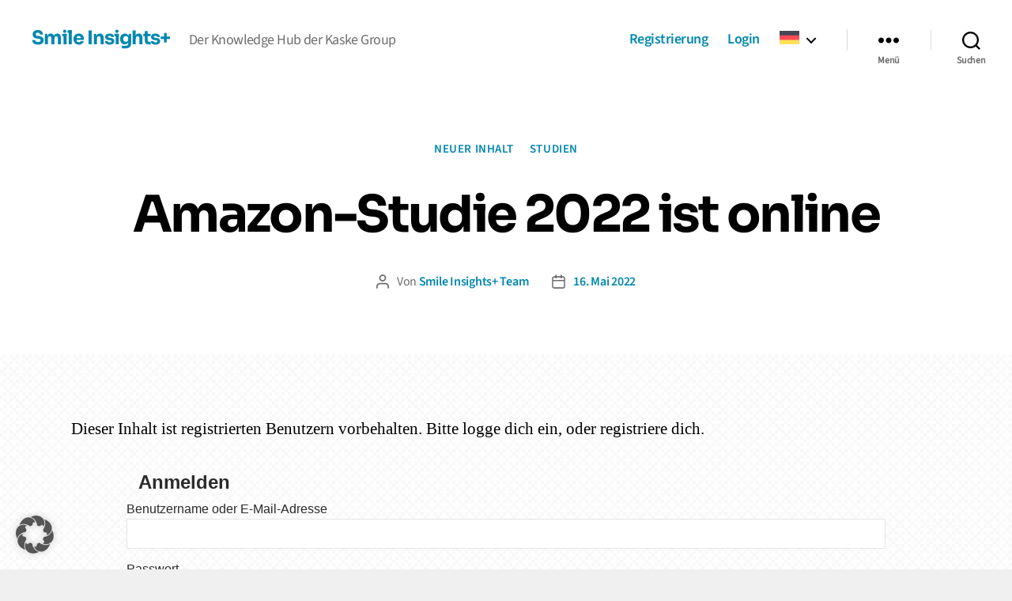

--- FILE ---
content_type: text/html; charset=UTF-8
request_url: https://insights.smile.bi/amazon-studie-2022-ist-online/
body_size: 26337
content:
<!DOCTYPE html>
<html class="no-js" lang="de-DE" id="html">
<head>
<meta charset="UTF-8">
<meta name="viewport" content="width=device-width, initial-scale=1.0">
<link rel="profile" href="https://gmpg.org/xfn/11">
<meta name='robots' content='index, follow, max-image-preview:large, max-snippet:-1, max-video-preview:-1'/>

<title>Amazon-Studie 2022 ist online - Smile Insights+</title>
<link rel="canonical" href="https://insights.smile.bi/amazon-studie-2022-ist-online/"/>
<meta property="og:locale" content="de_DE"/>
<meta property="og:type" content="article"/>
<meta property="og:title" content="Amazon-Studie 2022 ist online - Smile Insights+"/>
<meta property="og:description" content="Dieser Inhalt ist registrierten Benutzern vorbehalten. Bitte logge dich ein, oder registriere dich.AnmeldenBenutzername oder E-Mail-AdressePasswort&nbsp;Angemeldet bleiben&nbsp;&nbsp;Passwort vergessen&#063;&nbsp;Klicke hier, um es zurückzusetzen.RegistrierenEinen Benutzernamen auswählen*Vorname*Nachname*E-Mail*Passwort*Land*---- Select One ----GermanyUnited KingdomSpainFranceItalyAustriaPolandCzech RepublicÅland IslandsAlbaniaAlgeriaAmerican SamoaAndorraAngolaAnguillaAntarcticaAntigua [&hellip;]"/>
<meta property="og:url" content="https://insights.smile.bi/amazon-studie-2022-ist-online/"/>
<meta property="og:site_name" content="Smile Insights+"/>
<meta property="article:published_time" content="2022-05-16T11:07:35+00:00"/>
<meta property="article:modified_time" content="2022-05-16T11:09:25+00:00"/>
<meta name="author" content="Smile Insights+ Team"/>
<meta name="twitter:card" content="summary_large_image"/>
<meta name="twitter:label1" content="Verfasst von"/>
<meta name="twitter:data1" content="Smile Insights+ Team"/>
<meta name="twitter:label2" content="Geschätzte Lesezeit"/>
<meta name="twitter:data2" content="1 Minute"/>
<script type="application/ld+json" class="yoast-schema-graph">{"@context":"https://schema.org","@graph":[{"@type":"Article","@id":"https://insights.smile.bi/amazon-studie-2022-ist-online/#article","isPartOf":{"@id":"https://insights.smile.bi/amazon-studie-2022-ist-online/"},"author":{"name":"Smile Insights+ Team","@id":"https://insights.smile.bi/#/schema/person/8a0ade28ed5cc438223984a52fdb8d03"},"headline":"Amazon-Studie 2022 ist online","datePublished":"2022-05-16T11:07:35+00:00","dateModified":"2022-05-16T11:09:25+00:00","mainEntityOfPage":{"@id":"https://insights.smile.bi/amazon-studie-2022-ist-online/"},"wordCount":90,"publisher":{"@id":"https://insights.smile.bi/#organization"},"keywords":["E-Commerce","E-Pharmacy","Eigenmarken","Onlineapotheken","Studien","Versandhandel"],"articleSection":["Neuer Inhalt","Studien"],"inLanguage":"de"},{"@type":"WebPage","@id":"https://insights.smile.bi/amazon-studie-2022-ist-online/","url":"https://insights.smile.bi/amazon-studie-2022-ist-online/","name":"Amazon-Studie 2022 ist online - Smile Insights+","isPartOf":{"@id":"https://insights.smile.bi/#website"},"datePublished":"2022-05-16T11:07:35+00:00","dateModified":"2022-05-16T11:09:25+00:00","breadcrumb":{"@id":"https://insights.smile.bi/amazon-studie-2022-ist-online/#breadcrumb"},"inLanguage":"de","potentialAction":[{"@type":"ReadAction","target":["https://insights.smile.bi/amazon-studie-2022-ist-online/"]}]},{"@type":"BreadcrumbList","@id":"https://insights.smile.bi/amazon-studie-2022-ist-online/#breadcrumb","itemListElement":[{"@type":"ListItem","position":1,"name":"Startseite","item":"https://insights.smile.bi/"},{"@type":"ListItem","position":2,"name":"Smile Insights+ Blog","item":"https://insights.smile.bi/news/smile-insightsplus-blog/"},{"@type":"ListItem","position":3,"name":"Amazon-Studie 2022 ist online"}]},{"@type":"WebSite","@id":"https://insights.smile.bi/#website","url":"https://insights.smile.bi/","name":"Smile Insights+","description":"Der Knowledge Hub der Kaske Group","publisher":{"@id":"https://insights.smile.bi/#organization"},"potentialAction":[{"@type":"SearchAction","target":{"@type":"EntryPoint","urlTemplate":"https://insights.smile.bi/?s={search_term_string}"},"query-input":{"@type":"PropertyValueSpecification","valueRequired":true,"valueName":"search_term_string"}}],"inLanguage":"de"},{"@type":"Organization","@id":"https://insights.smile.bi/#organization","name":"Smile BI GmbH","url":"https://insights.smile.bi/","logo":{"@type":"ImageObject","inLanguage":"de","@id":"https://insights.smile.bi/#/schema/logo/image/","url":"https://insights.smile.bi/wp-content/uploads/2021/12/Smile_BI-Logo.png","contentUrl":"https://insights.smile.bi/wp-content/uploads/2021/12/Smile_BI-Logo.png","width":728,"height":190,"caption":"Smile BI GmbH"},"image":{"@id":"https://insights.smile.bi/#/schema/logo/image/"}},{"@type":"Person","@id":"https://insights.smile.bi/#/schema/person/8a0ade28ed5cc438223984a52fdb8d03","name":"Smile Insights+ Team","image":{"@type":"ImageObject","inLanguage":"de","@id":"https://insights.smile.bi/#/schema/person/image/","url":"https://secure.gravatar.com/avatar/8ab8176455c6736ff1ab281fac96d2bc983ad28fd2973c7012ca761b633ad66d?s=96&d=mm&r=g","contentUrl":"https://secure.gravatar.com/avatar/8ab8176455c6736ff1ab281fac96d2bc983ad28fd2973c7012ca761b633ad66d?s=96&d=mm&r=g","caption":"Smile Insights+ Team"},"url":"https://insights.smile.bi/author/smile-insightsplus/"}]}</script>

<link rel="alternate" type="text/calendar" title="Smile Insights+ &raquo; iCal Feed" href="https://insights.smile.bi/events/?ical=1"/>
<link rel="alternate" title="oEmbed (JSON)" type="application/json+oembed" href="https://insights.smile.bi/wp-json/oembed/1.0/embed?url=https%3A%2F%2Finsights.smile.bi%2Famazon-studie-2022-ist-online%2F"/>
<link rel="alternate" title="oEmbed (XML)" type="text/xml+oembed" href="https://insights.smile.bi/wp-json/oembed/1.0/embed?url=https%3A%2F%2Finsights.smile.bi%2Famazon-studie-2022-ist-online%2F&#038;format=xml"/>
<style id='wp-img-auto-sizes-contain-inline-css'>img:is([sizes=auto i],[sizes^="auto," i]){contain-intrinsic-size:3000px 1500px}</style>
<style id='wp-emoji-styles-inline-css'>img.wp-smiley, img.emoji{display:inline !important;border:none !important;box-shadow:none !important;height:1em !important;width:1em !important;margin:0 0.07em !important;vertical-align:-0.1em !important;background:none !important;padding:0 !important;}</style>

<link rel="stylesheet" type="text/css" href="//insights.smile.bi/wp-content/cache/wpfc-minified/2ncsrf31/o8co.css" media="all"/>
<style id='wp-block-buttons-inline-css'>.wp-block-buttons{box-sizing:border-box}.wp-block-buttons.is-vertical{flex-direction:column}.wp-block-buttons.is-vertical>.wp-block-button:last-child{margin-bottom:0}.wp-block-buttons>.wp-block-button{display:inline-block;margin:0}.wp-block-buttons.is-content-justification-left{justify-content:flex-start}.wp-block-buttons.is-content-justification-left.is-vertical{align-items:flex-start}.wp-block-buttons.is-content-justification-center{justify-content:center}.wp-block-buttons.is-content-justification-center.is-vertical{align-items:center}.wp-block-buttons.is-content-justification-right{justify-content:flex-end}.wp-block-buttons.is-content-justification-right.is-vertical{align-items:flex-end}.wp-block-buttons.is-content-justification-space-between{justify-content:space-between}.wp-block-buttons.aligncenter{text-align:center}.wp-block-buttons:not(.is-content-justification-space-between,.is-content-justification-right,.is-content-justification-left,.is-content-justification-center) .wp-block-button.aligncenter{margin-left:auto;margin-right:auto;width:100%}.wp-block-buttons[style*=text-decoration] .wp-block-button,.wp-block-buttons[style*=text-decoration] .wp-block-button__link{text-decoration:inherit}.wp-block-buttons.has-custom-font-size .wp-block-button__link{font-size:inherit}.wp-block-buttons .wp-block-button__link{width:100%}.wp-block-button.aligncenter{text-align:center}</style>
<style id='wp-block-embed-inline-css'>.wp-block-embed.alignleft,.wp-block-embed.alignright,.wp-block[data-align=left]>[data-type="core/embed"],.wp-block[data-align=right]>[data-type="core/embed"]{max-width:360px;width:100%}.wp-block-embed.alignleft .wp-block-embed__wrapper,.wp-block-embed.alignright .wp-block-embed__wrapper,.wp-block[data-align=left]>[data-type="core/embed"] .wp-block-embed__wrapper,.wp-block[data-align=right]>[data-type="core/embed"] .wp-block-embed__wrapper{min-width:280px}.wp-block-cover .wp-block-embed{min-height:240px;min-width:320px}.wp-block-group.is-layout-flex .wp-block-embed{flex:1 1 0%;min-width:0}.wp-block-embed{overflow-wrap:break-word}.wp-block-embed :where(figcaption){margin-bottom:1em;margin-top:.5em}.wp-block-embed iframe{max-width:100%}.wp-block-embed__wrapper{position:relative}.wp-embed-responsive .wp-has-aspect-ratio .wp-block-embed__wrapper:before{content:"";display:block;padding-top:50%}.wp-embed-responsive .wp-has-aspect-ratio iframe{bottom:0;height:100%;left:0;position:absolute;right:0;top:0;width:100%}.wp-embed-responsive .wp-embed-aspect-21-9 .wp-block-embed__wrapper:before{padding-top:42.85%}.wp-embed-responsive .wp-embed-aspect-18-9 .wp-block-embed__wrapper:before{padding-top:50%}.wp-embed-responsive .wp-embed-aspect-16-9 .wp-block-embed__wrapper:before{padding-top:56.25%}.wp-embed-responsive .wp-embed-aspect-4-3 .wp-block-embed__wrapper:before{padding-top:75%}.wp-embed-responsive .wp-embed-aspect-1-1 .wp-block-embed__wrapper:before{padding-top:100%}.wp-embed-responsive .wp-embed-aspect-9-16 .wp-block-embed__wrapper:before{padding-top:177.77%}.wp-embed-responsive .wp-embed-aspect-1-2 .wp-block-embed__wrapper:before{padding-top:200%}</style>
<style id='wp-block-separator-inline-css'>@charset "UTF-8";.wp-block-separator{border:none;border-top:2px solid}:root :where(.wp-block-separator.is-style-dots){height:auto;line-height:1;text-align:center}:root :where(.wp-block-separator.is-style-dots):before{color:currentColor;content:"···";font-family:serif;font-size:1.5em;letter-spacing:2em;padding-left:2em}.wp-block-separator.is-style-dots{background:none!important;border:none!important}</style>
<style id='global-styles-inline-css'>:root{--wp--preset--aspect-ratio--square:1;--wp--preset--aspect-ratio--4-3:4/3;--wp--preset--aspect-ratio--3-4:3/4;--wp--preset--aspect-ratio--3-2:3/2;--wp--preset--aspect-ratio--2-3:2/3;--wp--preset--aspect-ratio--16-9:16/9;--wp--preset--aspect-ratio--9-16:9/16;--wp--preset--color--black:#000000;--wp--preset--color--cyan-bluish-gray:#abb8c3;--wp--preset--color--white:#ffffff;--wp--preset--color--pale-pink:#f78da7;--wp--preset--color--vivid-red:#cf2e2e;--wp--preset--color--luminous-vivid-orange:#ff6900;--wp--preset--color--luminous-vivid-amber:#fcb900;--wp--preset--color--light-green-cyan:#7bdcb5;--wp--preset--color--vivid-green-cyan:#00d084;--wp--preset--color--pale-cyan-blue:#8ed1fc;--wp--preset--color--vivid-cyan-blue:#0693e3;--wp--preset--color--vivid-purple:#9b51e0;--wp--preset--color--accent:#6255f1;--wp--preset--color--primary:#000000;--wp--preset--color--secondary:#6c6c6f;--wp--preset--color--subtle-background:#ccccd5;--wp--preset--color--background:#f0f0f1;--wp--preset--gradient--vivid-cyan-blue-to-vivid-purple:linear-gradient(135deg,rgb(6,147,227) 0%,rgb(155,81,224) 100%);--wp--preset--gradient--light-green-cyan-to-vivid-green-cyan:linear-gradient(135deg,rgb(122,220,180) 0%,rgb(0,208,130) 100%);--wp--preset--gradient--luminous-vivid-amber-to-luminous-vivid-orange:linear-gradient(135deg,rgb(252,185,0) 0%,rgb(255,105,0) 100%);--wp--preset--gradient--luminous-vivid-orange-to-vivid-red:linear-gradient(135deg,rgb(255,105,0) 0%,rgb(207,46,46) 100%);--wp--preset--gradient--very-light-gray-to-cyan-bluish-gray:linear-gradient(135deg,rgb(238,238,238) 0%,rgb(169,184,195) 100%);--wp--preset--gradient--cool-to-warm-spectrum:linear-gradient(135deg,rgb(74,234,220) 0%,rgb(151,120,209) 20%,rgb(207,42,186) 40%,rgb(238,44,130) 60%,rgb(251,105,98) 80%,rgb(254,248,76) 100%);--wp--preset--gradient--blush-light-purple:linear-gradient(135deg,rgb(255,206,236) 0%,rgb(152,150,240) 100%);--wp--preset--gradient--blush-bordeaux:linear-gradient(135deg,rgb(254,205,165) 0%,rgb(254,45,45) 50%,rgb(107,0,62) 100%);--wp--preset--gradient--luminous-dusk:linear-gradient(135deg,rgb(255,203,112) 0%,rgb(199,81,192) 50%,rgb(65,88,208) 100%);--wp--preset--gradient--pale-ocean:linear-gradient(135deg,rgb(255,245,203) 0%,rgb(182,227,212) 50%,rgb(51,167,181) 100%);--wp--preset--gradient--electric-grass:linear-gradient(135deg,rgb(202,248,128) 0%,rgb(113,206,126) 100%);--wp--preset--gradient--midnight:linear-gradient(135deg,rgb(2,3,129) 0%,rgb(40,116,252) 100%);--wp--preset--font-size--small:18px;--wp--preset--font-size--medium:20px;--wp--preset--font-size--large:26.25px;--wp--preset--font-size--x-large:42px;--wp--preset--font-size--normal:21px;--wp--preset--font-size--larger:32px;--wp--preset--spacing--20:0.44rem;--wp--preset--spacing--30:0.67rem;--wp--preset--spacing--40:1rem;--wp--preset--spacing--50:1.5rem;--wp--preset--spacing--60:2.25rem;--wp--preset--spacing--70:3.38rem;--wp--preset--spacing--80:5.06rem;--wp--preset--shadow--natural:6px 6px 9px rgba(0, 0, 0, 0.2);--wp--preset--shadow--deep:12px 12px 50px rgba(0, 0, 0, 0.4);--wp--preset--shadow--sharp:6px 6px 0px rgba(0, 0, 0, 0.2);--wp--preset--shadow--outlined:6px 6px 0px -3px rgb(255, 255, 255), 6px 6px rgb(0, 0, 0);--wp--preset--shadow--crisp:6px 6px 0px rgb(0, 0, 0);}:where(body){margin:0;}:where(.is-layout-flex){gap:0.5em;}:where(.is-layout-grid){gap:0.5em;}body .is-layout-flex{display:flex;}.is-layout-flex{flex-wrap:wrap;align-items:center;}.is-layout-flex > :is(*, div){margin:0;}body .is-layout-grid{display:grid;}.is-layout-grid > :is(*, div){margin:0;}body{padding-top:0px;padding-right:0px;padding-bottom:0px;padding-left:0px;}a:where(:not(.wp-element-button)){text-decoration:underline;}:root :where(.wp-element-button, .wp-block-button__link){background-color:#32373c;border-width:0;color:#fff;font-family:inherit;font-size:inherit;font-style:inherit;font-weight:inherit;letter-spacing:inherit;line-height:inherit;padding-top:calc(0.667em + 2px);padding-right:calc(1.333em + 2px);padding-bottom:calc(0.667em + 2px);padding-left:calc(1.333em + 2px);text-decoration:none;text-transform:inherit;}.has-black-color{color:var(--wp--preset--color--black) !important;}.has-cyan-bluish-gray-color{color:var(--wp--preset--color--cyan-bluish-gray) !important;}.has-white-color{color:var(--wp--preset--color--white) !important;}.has-pale-pink-color{color:var(--wp--preset--color--pale-pink) !important;}.has-vivid-red-color{color:var(--wp--preset--color--vivid-red) !important;}.has-luminous-vivid-orange-color{color:var(--wp--preset--color--luminous-vivid-orange) !important;}.has-luminous-vivid-amber-color{color:var(--wp--preset--color--luminous-vivid-amber) !important;}.has-light-green-cyan-color{color:var(--wp--preset--color--light-green-cyan) !important;}.has-vivid-green-cyan-color{color:var(--wp--preset--color--vivid-green-cyan) !important;}.has-pale-cyan-blue-color{color:var(--wp--preset--color--pale-cyan-blue) !important;}.has-vivid-cyan-blue-color{color:var(--wp--preset--color--vivid-cyan-blue) !important;}.has-vivid-purple-color{color:var(--wp--preset--color--vivid-purple) !important;}.has-accent-color{color:var(--wp--preset--color--accent) !important;}.has-primary-color{color:var(--wp--preset--color--primary) !important;}.has-secondary-color{color:var(--wp--preset--color--secondary) !important;}.has-subtle-background-color{color:var(--wp--preset--color--subtle-background) !important;}.has-background-color{color:var(--wp--preset--color--background) !important;}.has-black-background-color{background-color:var(--wp--preset--color--black) !important;}.has-cyan-bluish-gray-background-color{background-color:var(--wp--preset--color--cyan-bluish-gray) !important;}.has-white-background-color{background-color:var(--wp--preset--color--white) !important;}.has-pale-pink-background-color{background-color:var(--wp--preset--color--pale-pink) !important;}.has-vivid-red-background-color{background-color:var(--wp--preset--color--vivid-red) !important;}.has-luminous-vivid-orange-background-color{background-color:var(--wp--preset--color--luminous-vivid-orange) !important;}.has-luminous-vivid-amber-background-color{background-color:var(--wp--preset--color--luminous-vivid-amber) !important;}.has-light-green-cyan-background-color{background-color:var(--wp--preset--color--light-green-cyan) !important;}.has-vivid-green-cyan-background-color{background-color:var(--wp--preset--color--vivid-green-cyan) !important;}.has-pale-cyan-blue-background-color{background-color:var(--wp--preset--color--pale-cyan-blue) !important;}.has-vivid-cyan-blue-background-color{background-color:var(--wp--preset--color--vivid-cyan-blue) !important;}.has-vivid-purple-background-color{background-color:var(--wp--preset--color--vivid-purple) !important;}.has-accent-background-color{background-color:var(--wp--preset--color--accent) !important;}.has-primary-background-color{background-color:var(--wp--preset--color--primary) !important;}.has-secondary-background-color{background-color:var(--wp--preset--color--secondary) !important;}.has-subtle-background-background-color{background-color:var(--wp--preset--color--subtle-background) !important;}.has-background-background-color{background-color:var(--wp--preset--color--background) !important;}.has-black-border-color{border-color:var(--wp--preset--color--black) !important;}.has-cyan-bluish-gray-border-color{border-color:var(--wp--preset--color--cyan-bluish-gray) !important;}.has-white-border-color{border-color:var(--wp--preset--color--white) !important;}.has-pale-pink-border-color{border-color:var(--wp--preset--color--pale-pink) !important;}.has-vivid-red-border-color{border-color:var(--wp--preset--color--vivid-red) !important;}.has-luminous-vivid-orange-border-color{border-color:var(--wp--preset--color--luminous-vivid-orange) !important;}.has-luminous-vivid-amber-border-color{border-color:var(--wp--preset--color--luminous-vivid-amber) !important;}.has-light-green-cyan-border-color{border-color:var(--wp--preset--color--light-green-cyan) !important;}.has-vivid-green-cyan-border-color{border-color:var(--wp--preset--color--vivid-green-cyan) !important;}.has-pale-cyan-blue-border-color{border-color:var(--wp--preset--color--pale-cyan-blue) !important;}.has-vivid-cyan-blue-border-color{border-color:var(--wp--preset--color--vivid-cyan-blue) !important;}.has-vivid-purple-border-color{border-color:var(--wp--preset--color--vivid-purple) !important;}.has-accent-border-color{border-color:var(--wp--preset--color--accent) !important;}.has-primary-border-color{border-color:var(--wp--preset--color--primary) !important;}.has-secondary-border-color{border-color:var(--wp--preset--color--secondary) !important;}.has-subtle-background-border-color{border-color:var(--wp--preset--color--subtle-background) !important;}.has-background-border-color{border-color:var(--wp--preset--color--background) !important;}.has-vivid-cyan-blue-to-vivid-purple-gradient-background{background:var(--wp--preset--gradient--vivid-cyan-blue-to-vivid-purple) !important;}.has-light-green-cyan-to-vivid-green-cyan-gradient-background{background:var(--wp--preset--gradient--light-green-cyan-to-vivid-green-cyan) !important;}.has-luminous-vivid-amber-to-luminous-vivid-orange-gradient-background{background:var(--wp--preset--gradient--luminous-vivid-amber-to-luminous-vivid-orange) !important;}.has-luminous-vivid-orange-to-vivid-red-gradient-background{background:var(--wp--preset--gradient--luminous-vivid-orange-to-vivid-red) !important;}.has-very-light-gray-to-cyan-bluish-gray-gradient-background{background:var(--wp--preset--gradient--very-light-gray-to-cyan-bluish-gray) !important;}.has-cool-to-warm-spectrum-gradient-background{background:var(--wp--preset--gradient--cool-to-warm-spectrum) !important;}.has-blush-light-purple-gradient-background{background:var(--wp--preset--gradient--blush-light-purple) !important;}.has-blush-bordeaux-gradient-background{background:var(--wp--preset--gradient--blush-bordeaux) !important;}.has-luminous-dusk-gradient-background{background:var(--wp--preset--gradient--luminous-dusk) !important;}.has-pale-ocean-gradient-background{background:var(--wp--preset--gradient--pale-ocean) !important;}.has-electric-grass-gradient-background{background:var(--wp--preset--gradient--electric-grass) !important;}.has-midnight-gradient-background{background:var(--wp--preset--gradient--midnight) !important;}.has-small-font-size{font-size:var(--wp--preset--font-size--small) !important;}.has-medium-font-size{font-size:var(--wp--preset--font-size--medium) !important;}.has-large-font-size{font-size:var(--wp--preset--font-size--large) !important;}.has-x-large-font-size{font-size:var(--wp--preset--font-size--x-large) !important;}.has-normal-font-size{font-size:var(--wp--preset--font-size--normal) !important;}.has-larger-font-size{font-size:var(--wp--preset--font-size--larger) !important;}</style>
<style id='classic-theme-styles-inline-css'>.wp-block-button__link{background-color:#32373c;border-radius:9999px;box-shadow:none;color:#fff;font-size:1.125em;padding:calc(.667em + 2px) calc(1.333em + 2px);text-decoration:none}.wp-block-file__button{background:#32373c;color:#fff}.wp-block-accordion-heading{margin:0}.wp-block-accordion-heading__toggle{background-color:inherit!important;color:inherit!important}.wp-block-accordion-heading__toggle:not(:focus-visible){outline:none}.wp-block-accordion-heading__toggle:focus,.wp-block-accordion-heading__toggle:hover{background-color:inherit!important;border:none;box-shadow:none;color:inherit;padding:var(--wp--preset--spacing--20,1em) 0;text-decoration:none}.wp-block-accordion-heading__toggle:focus-visible{outline:auto;outline-offset:0}</style>




<link rel="stylesheet" type="text/css" href="//insights.smile.bi/wp-content/cache/wpfc-minified/6w5bttli/o8co.css" media="all"/>
<style id='twentytwenty-style-inline-css'>.color-accent,.color-accent-hover:hover,.color-accent-hover:focus,:root .has-accent-color,.has-drop-cap:not(:focus):first-letter,.wp-block-button.is-style-outline,a{color:#6255f1;}blockquote,.border-color-accent,.border-color-accent-hover:hover,.border-color-accent-hover:focus{border-color:#6255f1;}button,.button,.faux-button,.wp-block-button__link,.wp-block-file .wp-block-file__button,input[type="button"],input[type="reset"],input[type="submit"],.bg-accent,.bg-accent-hover:hover,.bg-accent-hover:focus,:root .has-accent-background-color,.comment-reply-link{background-color:#6255f1;}.fill-children-accent,.fill-children-accent *{fill:#6255f1;}:root .has-background-color,button,.button,.faux-button,.wp-block-button__link,.wp-block-file__button,input[type="button"],input[type="reset"],input[type="submit"],.wp-block-button,.comment-reply-link,.has-background.has-primary-background-color:not(.has-text-color),.has-background.has-primary-background-color *:not(.has-text-color),.has-background.has-accent-background-color:not(.has-text-color),.has-background.has-accent-background-color *:not(.has-text-color){color:#f0f0f1;}:root .has-background-background-color{background-color:#f0f0f1;}body,.entry-title a,:root .has-primary-color{color:#000000;}:root .has-primary-background-color{background-color:#000000;}cite,figcaption,.wp-caption-text,.post-meta,.entry-content .wp-block-archives li,.entry-content .wp-block-categories li,.entry-content .wp-block-latest-posts li,.wp-block-latest-comments__comment-date,.wp-block-latest-posts__post-date,.wp-block-embed figcaption,.wp-block-image figcaption,.wp-block-pullquote cite,.comment-metadata,.comment-respond .comment-notes,.comment-respond .logged-in-as,.pagination .dots,.entry-content hr:not(.has-background),hr.styled-separator,:root .has-secondary-color{color:#6c6c6f;}:root .has-secondary-background-color{background-color:#6c6c6f;}pre,fieldset,input,textarea,table,table *,hr{border-color:#ccccd5;}caption,code,code,kbd,samp,.wp-block-table.is-style-stripes tbody tr:nth-child(odd),:root .has-subtle-background-background-color{background-color:#ccccd5;}.wp-block-table.is-style-stripes{border-bottom-color:#ccccd5;}.wp-block-latest-posts.is-grid li{border-top-color:#ccccd5;}:root .has-subtle-background-color{color:#ccccd5;}body:not(.overlay-header) .primary-menu > li > a,body:not(.overlay-header) .primary-menu > li > .icon,.modal-menu a,.footer-menu a, .footer-widgets a:where(:not(.wp-block-button__link)),#site-footer .wp-block-button.is-style-outline,.wp-block-pullquote:before,.singular:not(.overlay-header) .entry-header a,.archive-header a,.header-footer-group .color-accent,.header-footer-group .color-accent-hover:hover{color:#6c5ffa;}.social-icons a,#site-footer button:not(.toggle),#site-footer .button,#site-footer .faux-button,#site-footer .wp-block-button__link,#site-footer .wp-block-file__button,#site-footer input[type="button"],#site-footer input[type="reset"],#site-footer input[type="submit"]{background-color:#6c5ffa;}.social-icons a,body:not(.overlay-header) .primary-menu ul,.header-footer-group button,.header-footer-group .button,.header-footer-group .faux-button,.header-footer-group .wp-block-button:not(.is-style-outline) .wp-block-button__link,.header-footer-group .wp-block-file__button,.header-footer-group input[type="button"],.header-footer-group input[type="reset"],.header-footer-group input[type="submit"]{color:#ffffff;}#site-header,.footer-nav-widgets-wrapper,#site-footer,.menu-modal,.menu-modal-inner,.search-modal-inner,.archive-header,.singular .entry-header,.singular .featured-media:before,.wp-block-pullquote:before{background-color:#ffffff;}.header-footer-group,body:not(.overlay-header) #site-header .toggle,.menu-modal .toggle{color:#000000;}body:not(.overlay-header) .primary-menu ul{background-color:#000000;}body:not(.overlay-header) .primary-menu > li > ul:after{border-bottom-color:#000000;}body:not(.overlay-header) .primary-menu ul ul:after{border-left-color:#000000;}.site-description,body:not(.overlay-header) .toggle-inner .toggle-text,.widget .post-date,.widget .rss-date,.widget_archive li,.widget_categories li,.widget cite,.widget_pages li,.widget_meta li,.widget_nav_menu li,.powered-by-wordpress,.footer-credits .privacy-policy,.to-the-top,.singular .entry-header .post-meta,.singular:not(.overlay-header) .entry-header .post-meta a{color:#6d6d6d;}.header-footer-group pre,.header-footer-group fieldset,.header-footer-group input,.header-footer-group textarea,.header-footer-group table,.header-footer-group table *,.footer-nav-widgets-wrapper,#site-footer,.menu-modal nav *,.footer-widgets-outer-wrapper,.footer-top{border-color:#dbdbdb;}.header-footer-group table caption,body:not(.overlay-header) .header-inner .toggle-wrapper::before{background-color:#dbdbdb;}.overlay-header .header-inner{color:#f1f1f1;}.cover-header .entry-header *{color:#f1f1f1;}</style>

<style>@font-face{font-family:"Inter var";font-weight:100 900;
 font-style:normal;font-display:swap;src:url(//insights.smile.bi/wp-content/themes/twentytwenty/assets/fonts/inter/Inter-upright-var.woff2) format("woff2");}
@font-face{font-family:"Inter var";font-weight:100 900;
 font-style:italic;font-display:swap;src:url(//insights.smile.bi/wp-content/themes/twentytwenty/assets/fonts/inter/Inter-italic-var.woff2) format("woff2");}</style>

<link rel="stylesheet" type="text/css" href="//insights.smile.bi/wp-content/cache/wpfc-minified/frnnccod/o8co.css" media="print"/>





<link rel="stylesheet" type="text/css" href="//insights.smile.bi/wp-content/cache/wpfc-minified/q8gliwbg/o8co.css" media="all"/>
<script data-no-optimize="1" data-no-minify="1" data-cfasync="false" src="https://insights.smile.bi/wp-content/cache/borlabs-cookie/1/borlabs-cookie-config-de.json.js?ver=3.3.23-37" id="borlabs-cookie-config-js"></script>
<script data-no-optimize="1" data-no-minify="1" data-cfasync="false" src="https://insights.smile.bi/wp-content/plugins/borlabs-cookie/assets/javascript/borlabs-cookie-prioritize.min.js?ver=3.3.23" id="borlabs-cookie-prioritize-js"></script>
<link rel="https://api.w.org/" href="https://insights.smile.bi/wp-json/"/><link rel="alternate" title="JSON" type="application/json" href="https://insights.smile.bi/wp-json/wp/v2/posts/1880"/><link rel="EditURI" type="application/rsd+xml" title="RSD" href="https://insights.smile.bi/xmlrpc.php?rsd"/>
<link rel='shortlink' href='https://insights.smile.bi/?p=1880'/>
<meta name="generator" content="WPML ver:4.8.6 stt:9,1,4,3,27,40,2;"/>

<script data-borlabs-cookie-script-blocker-id='google-analytics-four' data-borlabs-cookie-script-blocker-src="https://www.googletagmanager.com/gtag/js?id=G-KL6FMHP1WL"></script>
<script>window.dataLayer=window.dataLayer||[];
function gtag(){dataLayer.push(arguments);}
gtag('js', new Date());
gtag('config', 'G-KL6FMHP1WL');</script>
<meta name="tec-api-version" content="v1"><meta name="tec-api-origin" content="https://insights.smile.bi"><link rel="alternate" href="https://insights.smile.bi/wp-json/tribe/events/v1/"/>
<script data-no-optimize="1" data-no-minify="1" data-cfasync="false" data-borlabs-cookie-script-blocker-ignore>if('0'==='1'&&('0'==='1'||'1'==='1')){
window['gtag_enable_tcf_support']=true;
}
window.dataLayer=window.dataLayer||[];
if(typeof gtag!=='function'){
function gtag(){
dataLayer.push(arguments);
}}
gtag('set', 'developer_id.dYjRjMm', true);
if('0'==='1'||'1'==='1'){
if(window.BorlabsCookieGoogleConsentModeDefaultSet!==true){
let getCookieValue=function (name){
return document.cookie.match('(^|;)\\s*' + name + '\\s*=\\s*([^;]+)')?.pop()||'';
};
let cookieValue=getCookieValue('borlabs-cookie-gcs');
let consentsFromCookie={};
if(cookieValue!==''){
consentsFromCookie=JSON.parse(decodeURIComponent(cookieValue));
}
let defaultValues={
'ad_storage': 'denied',
'ad_user_data': 'denied',
'ad_personalization': 'denied',
'analytics_storage': 'denied',
'functionality_storage': 'denied',
'personalization_storage': 'denied',
'security_storage': 'denied',
'wait_for_update': 500,
};
gtag('consent', 'default', { ...defaultValues, ...consentsFromCookie });
}
window.BorlabsCookieGoogleConsentModeDefaultSet=true;
let borlabsCookieConsentChangeHandler=function (){
window.dataLayer=window.dataLayer||[];
if(typeof gtag!=='function'){ function gtag(){dataLayer.push(arguments);}}
let getCookieValue=function (name){
return document.cookie.match('(^|;)\\s*' + name + '\\s*=\\s*([^;]+)')?.pop()||'';
};
let cookieValue=getCookieValue('borlabs-cookie-gcs');
let consentsFromCookie={};
if(cookieValue!==''){
consentsFromCookie=JSON.parse(decodeURIComponent(cookieValue));
}
consentsFromCookie.analytics_storage=BorlabsCookie.Consents.hasConsent('google-analytics-four') ? 'granted':'denied';
BorlabsCookie.CookieLibrary.setCookie('borlabs-cookie-gcs',
JSON.stringify(consentsFromCookie),
BorlabsCookie.Settings.automaticCookieDomainAndPath.value ? '':BorlabsCookie.Settings.cookieDomain.value,
BorlabsCookie.Settings.cookiePath.value,
BorlabsCookie.Cookie.getPluginCookie().expires,
BorlabsCookie.Settings.cookieSecure.value,
BorlabsCookie.Settings.cookieSameSite.value
);
}
document.addEventListener('borlabs-cookie-consent-saved', borlabsCookieConsentChangeHandler);
document.addEventListener('borlabs-cookie-handle-unblock', borlabsCookieConsentChangeHandler);
}
if('0'==='1'){
document.addEventListener('borlabs-cookie-after-init', function (){
window.BorlabsCookie.Unblock.unblockScriptBlockerId('google-analytics-four');
});
}</script><style id="custom-background-css">body.custom-background{background-color:#f0f0f1;}</style>
<link rel="icon" href="https://insights.smile.bi/wp-content/uploads/2024/07/cropped-smilebi-logo_RGB_bildmarke-32x32.png" sizes="32x32"/>
<link rel="icon" href="https://insights.smile.bi/wp-content/uploads/2024/07/cropped-smilebi-logo_RGB_bildmarke-192x192.png" sizes="192x192"/>
<link rel="apple-touch-icon" href="https://insights.smile.bi/wp-content/uploads/2024/07/cropped-smilebi-logo_RGB_bildmarke-180x180.png"/>
<meta name="msapplication-TileImage" content="https://insights.smile.bi/wp-content/uploads/2024/07/cropped-smilebi-logo_RGB_bildmarke-270x270.png"/>
<script data-wpfc-render="false">var Wpfcll={s:[],osl:0,scroll:false,i:function(){Wpfcll.ss();window.addEventListener('load',function(){let observer=new MutationObserver(mutationRecords=>{Wpfcll.osl=Wpfcll.s.length;Wpfcll.ss();if(Wpfcll.s.length > Wpfcll.osl){Wpfcll.ls(false);}});observer.observe(document.getElementsByTagName("html")[0],{childList:true,attributes:true,subtree:true,attributeFilter:["src"],attributeOldValue:false,characterDataOldValue:false});Wpfcll.ls(true);});window.addEventListener('scroll',function(){Wpfcll.scroll=true;Wpfcll.ls(false);});window.addEventListener('resize',function(){Wpfcll.scroll=true;Wpfcll.ls(false);});window.addEventListener('click',function(){Wpfcll.scroll=true;Wpfcll.ls(false);});},c:function(e,pageload){var w=document.documentElement.clientHeight || body.clientHeight;var n=0;if(pageload){n=0;}else{n=(w > 800) ? 800:200;n=Wpfcll.scroll ? 800:n;}var er=e.getBoundingClientRect();var t=0;var p=e.parentNode ? e.parentNode:false;if(typeof p.getBoundingClientRect=="undefined"){var pr=false;}else{var pr=p.getBoundingClientRect();}if(er.x==0 && er.y==0){for(var i=0;i < 10;i++){if(p){if(pr.x==0 && pr.y==0){if(p.parentNode){p=p.parentNode;}if(typeof p.getBoundingClientRect=="undefined"){pr=false;}else{pr=p.getBoundingClientRect();}}else{t=pr.top;break;}}};}else{t=er.top;}if(w - t+n > 0){return true;}return false;},r:function(e,pageload){var s=this;var oc,ot;try{oc=e.getAttribute("data-wpfc-original-src");ot=e.getAttribute("data-wpfc-original-srcset");originalsizes=e.getAttribute("data-wpfc-original-sizes");if(s.c(e,pageload)){if(oc || ot){if(e.tagName=="DIV" || e.tagName=="A" || e.tagName=="SPAN"){e.style.backgroundImage="url("+oc+")";e.removeAttribute("data-wpfc-original-src");e.removeAttribute("data-wpfc-original-srcset");e.removeAttribute("onload");}else{if(oc){e.setAttribute('src',oc);}if(ot){e.setAttribute('srcset',ot);}if(originalsizes){e.setAttribute('sizes',originalsizes);}if(e.getAttribute("alt") && e.getAttribute("alt")=="blank"){e.removeAttribute("alt");}e.removeAttribute("data-wpfc-original-src");e.removeAttribute("data-wpfc-original-srcset");e.removeAttribute("data-wpfc-original-sizes");e.removeAttribute("onload");if(e.tagName=="IFRAME"){var y="https://www.youtube.com/embed/";if(navigator.userAgent.match(/\sEdge?\/\d/i)){e.setAttribute('src',e.getAttribute("src").replace(/.+\/templates\/youtube\.html\#/,y));}e.onload=function(){if(typeof window.jQuery !="undefined"){if(jQuery.fn.fitVids){jQuery(e).parent().fitVids({customSelector:"iframe[src]"});}}var s=e.getAttribute("src").match(/templates\/youtube\.html\#(.+)/);if(s){try{var i=e.contentDocument || e.contentWindow;if(i.location.href=="about:blank"){e.setAttribute('src',y+s[1]);}}catch(err){e.setAttribute('src',y+s[1]);}}}}}}else{if(e.tagName=="NOSCRIPT"){if(typeof window.jQuery !="undefined"){if(jQuery(e).attr("data-type")=="wpfc"){e.removeAttribute("data-type");jQuery(e).after(jQuery(e).text());}}}}}}catch(error){console.log(error);console.log("==>",e);}},ss:function(){var i=Array.prototype.slice.call(document.getElementsByTagName("img"));var f=Array.prototype.slice.call(document.getElementsByTagName("iframe"));var d=Array.prototype.slice.call(document.getElementsByTagName("div"));var a=Array.prototype.slice.call(document.getElementsByTagName("a"));var s=Array.prototype.slice.call(document.getElementsByTagName("span"));var n=Array.prototype.slice.call(document.getElementsByTagName("noscript"));this.s=i.concat(f).concat(d).concat(a).concat(s).concat(n);},ls:function(pageload){var s=this;[].forEach.call(s.s,function(e,index){s.r(e,pageload);});}};document.addEventListener('DOMContentLoaded',function(){wpfci();});function wpfci(){Wpfcll.i();}</script>
</head>
<body class="wp-singular post-template-default single single-post postid-1880 single-format-standard custom-background wp-embed-responsive wp-theme-twentytwenty wp-child-theme-twentytwenty-child-theme tribe-no-js singular enable-search-modal missing-post-thumbnail has-single-pagination showing-comments show-avatars footer-top-visible">
<a class="skip-link screen-reader-text" href="#site-content">Zum Inhalt springen</a>
<header id="site-header" class="header-footer-group">
<div class="header-inner section-inner">
<div class="header-titles-wrapper">
<button class="toggle search-toggle mobile-search-toggle" data-toggle-target=".search-modal" data-toggle-body-class="showing-search-modal" data-set-focus=".search-modal .search-field" aria-expanded="false">
<span class="toggle-inner">
<span class="toggle-icon">
<svg class="svg-icon" aria-hidden="true" role="img" focusable="false" xmlns="http://www.w3.org/2000/svg" width="23" height="23" viewBox="0 0 23 23"><path d="M38.710696,48.0601792 L43,52.3494831 L41.3494831,54 L37.0601792,49.710696 C35.2632422,51.1481185 32.9839107,52.0076499 30.5038249,52.0076499 C24.7027226,52.0076499 20,47.3049272 20,41.5038249 C20,35.7027226 24.7027226,31 30.5038249,31 C36.3049272,31 41.0076499,35.7027226 41.0076499,41.5038249 C41.0076499,43.9839107 40.1481185,46.2632422 38.710696,48.0601792 Z M36.3875844,47.1716785 C37.8030221,45.7026647 38.6734666,43.7048964 38.6734666,41.5038249 C38.6734666,36.9918565 35.0157934,33.3341833 30.5038249,33.3341833 C25.9918565,33.3341833 22.3341833,36.9918565 22.3341833,41.5038249 C22.3341833,46.0157934 25.9918565,49.6734666 30.5038249,49.6734666 C32.7048964,49.6734666 34.7026647,48.8030221 36.1716785,47.3875844 C36.2023931,47.347638 36.2360451,47.3092237 36.2726343,47.2726343 C36.3092237,47.2360451 36.347638,47.2023931 36.3875844,47.1716785 Z" transform="translate(-20 -31)" /></svg>								</span>
<span class="toggle-text">Suchen</span>
</span>
</button>
<div class="header-titles">
<div class="site-title faux-heading"><a href="https://insights.smile.bi/" rel="home">Smile Insights+</a></div><div class="site-description">Der Knowledge Hub der Kaske Group</div></div><button class="toggle nav-toggle mobile-nav-toggle" data-toggle-target=".menu-modal"  data-toggle-body-class="showing-menu-modal" aria-expanded="false" data-set-focus=".close-nav-toggle">
<span class="toggle-inner">
<span class="toggle-icon">
<svg class="svg-icon" aria-hidden="true" role="img" focusable="false" xmlns="http://www.w3.org/2000/svg" width="26" height="7" viewBox="0 0 26 7"><path fill-rule="evenodd" d="M332.5,45 C330.567003,45 329,43.4329966 329,41.5 C329,39.5670034 330.567003,38 332.5,38 C334.432997,38 336,39.5670034 336,41.5 C336,43.4329966 334.432997,45 332.5,45 Z M342,45 C340.067003,45 338.5,43.4329966 338.5,41.5 C338.5,39.5670034 340.067003,38 342,38 C343.932997,38 345.5,39.5670034 345.5,41.5 C345.5,43.4329966 343.932997,45 342,45 Z M351.5,45 C349.567003,45 348,43.4329966 348,41.5 C348,39.5670034 349.567003,38 351.5,38 C353.432997,38 355,39.5670034 355,41.5 C355,43.4329966 353.432997,45 351.5,45 Z" transform="translate(-329 -38)" /></svg>							</span>
<span class="toggle-text">Menü</span>
</span>
</button></div><div class="header-navigation-wrapper">
<nav class="primary-menu-wrapper" aria-label="Horizontal">
<ul class="primary-menu reset-list-style">
<li id="menu-item-19" class="menu-item menu-item-type-post_type menu-item-object-page menu-item-19"><a href="https://insights.smile.bi/mein-profil/registrierung/">Registrierung</a></li>
<li id="menu-item-162" class="wpmem_loginout menu-item menu-item-type-post_type menu-item-object-page menu-item-162"><a href="https://insights.smile.bi/mein-profil/login/">Login</a></li>
<li id="menu-item-wpml-ls-4-de" class="menu-item wpml-ls-slot-4 wpml-ls-item wpml-ls-item-de wpml-ls-current-language wpml-ls-menu-item wpml-ls-first-item menu-item-type-wpml_ls_menu_item menu-item-object-wpml_ls_menu_item menu-item-has-children menu-item-wpml-ls-4-de"><a href="https://insights.smile.bi/amazon-studie-2022-ist-online/" role="menuitem"><img class="wpml-ls-flag" src="https://insights.smile.bi/wp-content/plugins/sitepress-multilingual-cms/res/flags/de.svg" alt="Deutsch" width=25 /></a><span class="icon"></span>
<ul class="sub-menu">
<li id="menu-item-wpml-ls-4-en" class="menu-item wpml-ls-slot-4 wpml-ls-item wpml-ls-item-en wpml-ls-menu-item menu-item-type-wpml_ls_menu_item menu-item-object-wpml_ls_menu_item menu-item-wpml-ls-4-en"><a href="https://insights.smile.bi/en/" title="Zu Englisch wechseln" aria-label="Zu Englisch wechseln" role="menuitem"><img class="wpml-ls-flag" src="https://insights.smile.bi/wp-content/plugins/sitepress-multilingual-cms/res/flags/en.svg" alt="Englisch" width=25 /></a></li>
<li id="menu-item-wpml-ls-4-fr" class="menu-item wpml-ls-slot-4 wpml-ls-item wpml-ls-item-fr wpml-ls-menu-item menu-item-type-wpml_ls_menu_item menu-item-object-wpml_ls_menu_item menu-item-wpml-ls-4-fr"><a href="https://insights.smile.bi/fr/" title="Zu Französisch wechseln" aria-label="Zu Französisch wechseln" role="menuitem"><img class="wpml-ls-flag" src="https://insights.smile.bi/wp-content/plugins/sitepress-multilingual-cms/res/flags/fr.svg" alt="Französisch" width=25 /></a></li>
<li id="menu-item-wpml-ls-4-it" class="menu-item wpml-ls-slot-4 wpml-ls-item wpml-ls-item-it wpml-ls-menu-item menu-item-type-wpml_ls_menu_item menu-item-object-wpml_ls_menu_item menu-item-wpml-ls-4-it"><a href="https://insights.smile.bi/it/" title="Zu Italienisch wechseln" aria-label="Zu Italienisch wechseln" role="menuitem"><img onload="Wpfcll.r(this,true);" src="https://insights.smile.bi/wp-content/plugins/wp-fastest-cache-premium/pro/images/blank.gif" class="wpml-ls-flag" data-wpfc-original-src="https://insights.smile.bi/wp-content/plugins/sitepress-multilingual-cms/res/flags/it.svg" alt="Italienisch" width=25 /></a></li>
<li id="menu-item-wpml-ls-4-pl" class="menu-item wpml-ls-slot-4 wpml-ls-item wpml-ls-item-pl wpml-ls-menu-item menu-item-type-wpml_ls_menu_item menu-item-object-wpml_ls_menu_item menu-item-wpml-ls-4-pl"><a href="https://insights.smile.bi/pl/" title="Zu Polnisch wechseln" aria-label="Zu Polnisch wechseln" role="menuitem"><img onload="Wpfcll.r(this,true);" src="https://insights.smile.bi/wp-content/plugins/wp-fastest-cache-premium/pro/images/blank.gif" class="wpml-ls-flag" data-wpfc-original-src="https://insights.smile.bi/wp-content/plugins/sitepress-multilingual-cms/res/flags/pl.svg" alt="Polnisch" width=25 /></a></li>
<li id="menu-item-wpml-ls-4-es" class="menu-item wpml-ls-slot-4 wpml-ls-item wpml-ls-item-es wpml-ls-menu-item menu-item-type-wpml_ls_menu_item menu-item-object-wpml_ls_menu_item menu-item-wpml-ls-4-es"><a href="https://insights.smile.bi/es/" title="Zu Spanisch wechseln" aria-label="Zu Spanisch wechseln" role="menuitem"><img onload="Wpfcll.r(this,true);" src="https://insights.smile.bi/wp-content/plugins/wp-fastest-cache-premium/pro/images/blank.gif" class="wpml-ls-flag" data-wpfc-original-src="https://insights.smile.bi/wp-content/plugins/sitepress-multilingual-cms/res/flags/es.svg" alt="Spanisch" width=25 /></a></li>
<li id="menu-item-wpml-ls-4-cs" class="menu-item wpml-ls-slot-4 wpml-ls-item wpml-ls-item-cs wpml-ls-menu-item wpml-ls-last-item menu-item-type-wpml_ls_menu_item menu-item-object-wpml_ls_menu_item menu-item-wpml-ls-4-cs"><a href="https://insights.smile.bi/cs/" title="Zu Tschechisch wechseln" aria-label="Zu Tschechisch wechseln" role="menuitem"><img onload="Wpfcll.r(this,true);" src="https://insights.smile.bi/wp-content/plugins/wp-fastest-cache-premium/pro/images/blank.gif" class="wpml-ls-flag" data-wpfc-original-src="https://insights.smile.bi/wp-content/plugins/sitepress-multilingual-cms/res/flags/cs.svg" alt="Tschechisch" width=25 /></a></li>
</ul>
</li>
</ul>
</nav>
<div class="header-toggles hide-no-js">
<div class="toggle-wrapper nav-toggle-wrapper has-expanded-menu"> <button class="toggle nav-toggle desktop-nav-toggle" data-toggle-target=".menu-modal" data-toggle-body-class="showing-menu-modal" aria-expanded="false" data-set-focus=".close-nav-toggle"> <span class="toggle-inner"> <span class="toggle-text">Menü</span> <span class="toggle-icon"> <svg class="svg-icon" aria-hidden="true" role="img" focusable="false" xmlns="http://www.w3.org/2000/svg" width="26" height="7" viewBox="0 0 26 7"><path fill-rule="evenodd" d="M332.5,45 C330.567003,45 329,43.4329966 329,41.5 C329,39.5670034 330.567003,38 332.5,38 C334.432997,38 336,39.5670034 336,41.5 C336,43.4329966 334.432997,45 332.5,45 Z M342,45 C340.067003,45 338.5,43.4329966 338.5,41.5 C338.5,39.5670034 340.067003,38 342,38 C343.932997,38 345.5,39.5670034 345.5,41.5 C345.5,43.4329966 343.932997,45 342,45 Z M351.5,45 C349.567003,45 348,43.4329966 348,41.5 C348,39.5670034 349.567003,38 351.5,38 C353.432997,38 355,39.5670034 355,41.5 C355,43.4329966 353.432997,45 351.5,45 Z" transform="translate(-329 -38)" /></svg> </span> </span> </button></div><div class="toggle-wrapper search-toggle-wrapper"> <button class="toggle search-toggle desktop-search-toggle" data-toggle-target=".search-modal" data-toggle-body-class="showing-search-modal" data-set-focus=".search-modal .search-field" aria-expanded="false"> <span class="toggle-inner"> <svg class="svg-icon" aria-hidden="true" role="img" focusable="false" xmlns="http://www.w3.org/2000/svg" width="23" height="23" viewBox="0 0 23 23"><path d="M38.710696,48.0601792 L43,52.3494831 L41.3494831,54 L37.0601792,49.710696 C35.2632422,51.1481185 32.9839107,52.0076499 30.5038249,52.0076499 C24.7027226,52.0076499 20,47.3049272 20,41.5038249 C20,35.7027226 24.7027226,31 30.5038249,31 C36.3049272,31 41.0076499,35.7027226 41.0076499,41.5038249 C41.0076499,43.9839107 40.1481185,46.2632422 38.710696,48.0601792 Z M36.3875844,47.1716785 C37.8030221,45.7026647 38.6734666,43.7048964 38.6734666,41.5038249 C38.6734666,36.9918565 35.0157934,33.3341833 30.5038249,33.3341833 C25.9918565,33.3341833 22.3341833,36.9918565 22.3341833,41.5038249 C22.3341833,46.0157934 25.9918565,49.6734666 30.5038249,49.6734666 C32.7048964,49.6734666 34.7026647,48.8030221 36.1716785,47.3875844 C36.2023931,47.347638 36.2360451,47.3092237 36.2726343,47.2726343 C36.3092237,47.2360451 36.347638,47.2023931 36.3875844,47.1716785 Z" transform="translate(-20 -31)" /></svg> <span class="toggle-text">Suchen</span> </span> </button></div></div></div></div><div class="search-modal cover-modal header-footer-group" data-modal-target-string=".search-modal" role="dialog" aria-modal="true" aria-label="Suche">
<div class="search-modal-inner modal-inner">
<div class="section-inner"> <form role="search" aria-label="Suche nach:" method="get" class="search-form" action="https://insights.smile.bi/"> <label for="search-form-1"> <span class="screen-reader-text"> Suche nach: </span> <input type="search" id="search-form-1" class="search-field" placeholder="Suchen …" value="" name="s" /> </label> <input type="submit" class="search-submit" value="Suche" /> </form> <button class="toggle search-untoggle close-search-toggle fill-children-current-color" data-toggle-target=".search-modal" data-toggle-body-class="showing-search-modal" data-set-focus=".search-modal .search-field"> <span class="screen-reader-text"> Suche schließen </span> <svg class="svg-icon" aria-hidden="true" role="img" focusable="false" xmlns="http://www.w3.org/2000/svg" width="16" height="16" viewBox="0 0 16 16"><polygon fill="" fill-rule="evenodd" points="6.852 7.649 .399 1.195 1.445 .149 7.899 6.602 14.352 .149 15.399 1.195 8.945 7.649 15.399 14.102 14.352 15.149 7.899 8.695 1.445 15.149 .399 14.102" /></svg> </button></div></div></div></header>
<div class="menu-modal cover-modal header-footer-group" data-modal-target-string=".menu-modal">
<div class="menu-modal-inner modal-inner">
<div class="menu-wrapper section-inner">
<div class="menu-top">
<button class="toggle close-nav-toggle fill-children-current-color" data-toggle-target=".menu-modal" data-toggle-body-class="showing-menu-modal" data-set-focus=".menu-modal">
<span class="toggle-text">Menü schließen</span>
<svg class="svg-icon" aria-hidden="true" role="img" focusable="false" xmlns="http://www.w3.org/2000/svg" width="16" height="16" viewBox="0 0 16 16"><polygon fill="" fill-rule="evenodd" points="6.852 7.649 .399 1.195 1.445 .149 7.899 6.602 14.352 .149 15.399 1.195 8.945 7.649 15.399 14.102 14.352 15.149 7.899 8.695 1.445 15.149 .399 14.102" /></svg>				</button>
<nav class="expanded-menu" aria-label="Erweitert">
<ul class="modal-menu reset-list-style">
<li id="menu-item-wpml-ls-151-de" class="menu-item wpml-ls-slot-151 wpml-ls-item wpml-ls-item-de wpml-ls-current-language wpml-ls-menu-item wpml-ls-first-item menu-item-type-wpml_ls_menu_item menu-item-object-wpml_ls_menu_item menu-item-has-children menu-item-wpml-ls-151-de"><div class="ancestor-wrapper"><a href="https://insights.smile.bi/amazon-studie-2022-ist-online/" role="menuitem"><img onload="Wpfcll.r(this,true);" src="https://insights.smile.bi/wp-content/plugins/wp-fastest-cache-premium/pro/images/blank.gif" class="wpml-ls-flag" data-wpfc-original-src="https://insights.smile.bi/wp-content/plugins/sitepress-multilingual-cms/res/flags/de.svg" alt="blank" width=25 /><span class="wpml-ls-display">Deutsch</span></a><button class="toggle sub-menu-toggle fill-children-current-color" data-toggle-target=".menu-modal .menu-item-wpml-ls-151-de > .sub-menu" data-toggle-type="slidetoggle" data-toggle-duration="250" aria-expanded="false"><span class="screen-reader-text">Untermenü anzeigen</span><svg class="svg-icon" aria-hidden="true" role="img" focusable="false" xmlns="http://www.w3.org/2000/svg" width="20" height="12" viewBox="0 0 20 12"><polygon fill="" fill-rule="evenodd" points="1319.899 365.778 1327.678 358 1329.799 360.121 1319.899 370.021 1310 360.121 1312.121 358" transform="translate(-1310 -358)" /></svg></button></div><ul class="sub-menu">
<li id="menu-item-wpml-ls-151-en" class="menu-item wpml-ls-slot-151 wpml-ls-item wpml-ls-item-en wpml-ls-menu-item menu-item-type-wpml_ls_menu_item menu-item-object-wpml_ls_menu_item menu-item-wpml-ls-151-en"><div class="ancestor-wrapper"><a href="https://insights.smile.bi/en/" title="Zu Englisch wechseln" aria-label="Zu Englisch wechseln" role="menuitem"><img onload="Wpfcll.r(this,true);" src="https://insights.smile.bi/wp-content/plugins/wp-fastest-cache-premium/pro/images/blank.gif" class="wpml-ls-flag" data-wpfc-original-src="https://insights.smile.bi/wp-content/plugins/sitepress-multilingual-cms/res/flags/en.svg" alt="blank" width=25 /><span class="wpml-ls-display">Englisch</span></a></div></li>
<li id="menu-item-wpml-ls-151-fr" class="menu-item wpml-ls-slot-151 wpml-ls-item wpml-ls-item-fr wpml-ls-menu-item menu-item-type-wpml_ls_menu_item menu-item-object-wpml_ls_menu_item menu-item-wpml-ls-151-fr"><div class="ancestor-wrapper"><a href="https://insights.smile.bi/fr/" title="Zu Französisch wechseln" aria-label="Zu Französisch wechseln" role="menuitem"><img onload="Wpfcll.r(this,true);" src="https://insights.smile.bi/wp-content/plugins/wp-fastest-cache-premium/pro/images/blank.gif" class="wpml-ls-flag" data-wpfc-original-src="https://insights.smile.bi/wp-content/plugins/sitepress-multilingual-cms/res/flags/fr.svg" alt="blank" width=25 /><span class="wpml-ls-display">Französisch</span></a></div></li>
<li id="menu-item-wpml-ls-151-it" class="menu-item wpml-ls-slot-151 wpml-ls-item wpml-ls-item-it wpml-ls-menu-item menu-item-type-wpml_ls_menu_item menu-item-object-wpml_ls_menu_item menu-item-wpml-ls-151-it"><div class="ancestor-wrapper"><a href="https://insights.smile.bi/it/" title="Zu Italienisch wechseln" aria-label="Zu Italienisch wechseln" role="menuitem"><img onload="Wpfcll.r(this,true);" src="https://insights.smile.bi/wp-content/plugins/wp-fastest-cache-premium/pro/images/blank.gif" class="wpml-ls-flag" data-wpfc-original-src="https://insights.smile.bi/wp-content/plugins/sitepress-multilingual-cms/res/flags/it.svg" alt="blank" width=25 /><span class="wpml-ls-display">Italienisch</span></a></div></li>
<li id="menu-item-wpml-ls-151-pl" class="menu-item wpml-ls-slot-151 wpml-ls-item wpml-ls-item-pl wpml-ls-menu-item menu-item-type-wpml_ls_menu_item menu-item-object-wpml_ls_menu_item menu-item-wpml-ls-151-pl"><div class="ancestor-wrapper"><a href="https://insights.smile.bi/pl/" title="Zu Polnisch wechseln" aria-label="Zu Polnisch wechseln" role="menuitem"><img onload="Wpfcll.r(this,true);" src="https://insights.smile.bi/wp-content/plugins/wp-fastest-cache-premium/pro/images/blank.gif" class="wpml-ls-flag" data-wpfc-original-src="https://insights.smile.bi/wp-content/plugins/sitepress-multilingual-cms/res/flags/pl.svg" alt="blank" width=25 /><span class="wpml-ls-display">Polnisch</span></a></div></li>
<li id="menu-item-wpml-ls-151-es" class="menu-item wpml-ls-slot-151 wpml-ls-item wpml-ls-item-es wpml-ls-menu-item menu-item-type-wpml_ls_menu_item menu-item-object-wpml_ls_menu_item menu-item-wpml-ls-151-es"><div class="ancestor-wrapper"><a href="https://insights.smile.bi/es/" title="Zu Spanisch wechseln" aria-label="Zu Spanisch wechseln" role="menuitem"><img onload="Wpfcll.r(this,true);" src="https://insights.smile.bi/wp-content/plugins/wp-fastest-cache-premium/pro/images/blank.gif" class="wpml-ls-flag" data-wpfc-original-src="https://insights.smile.bi/wp-content/plugins/sitepress-multilingual-cms/res/flags/es.svg" alt="blank" width=25 /><span class="wpml-ls-display">Spanisch</span></a></div></li>
<li id="menu-item-wpml-ls-151-cs" class="menu-item wpml-ls-slot-151 wpml-ls-item wpml-ls-item-cs wpml-ls-menu-item wpml-ls-last-item menu-item-type-wpml_ls_menu_item menu-item-object-wpml_ls_menu_item menu-item-wpml-ls-151-cs"><div class="ancestor-wrapper"><a href="https://insights.smile.bi/cs/" title="Zu Tschechisch wechseln" aria-label="Zu Tschechisch wechseln" role="menuitem"><img onload="Wpfcll.r(this,true);" src="https://insights.smile.bi/wp-content/plugins/wp-fastest-cache-premium/pro/images/blank.gif" class="wpml-ls-flag" data-wpfc-original-src="https://insights.smile.bi/wp-content/plugins/sitepress-multilingual-cms/res/flags/cs.svg" alt="blank" width=25 /><span class="wpml-ls-display">Tschechisch</span></a></div></li>
</ul>
</li>
<li id="menu-item-7387" class="menu-item menu-item-type-post_type menu-item-object-page menu-item-7387"><div class="ancestor-wrapper"><a href="https://insights.smile.bi/contentplan/">Contentplan</a></div></li>
<li id="menu-item-7393" class="menu-item menu-item-type-post_type menu-item-object-page menu-item-7393"><div class="ancestor-wrapper"><a href="https://insights.smile.bi/news/">News</a></div></li>
<li id="menu-item-7397" class="menu-item menu-item-type-post_type menu-item-object-page menu-item-has-children menu-item-7397"><div class="ancestor-wrapper"><a href="https://insights.smile.bi/alle-insights/">Alle Insights</a><button class="toggle sub-menu-toggle fill-children-current-color" data-toggle-target=".menu-modal .menu-item-7397 > .sub-menu" data-toggle-type="slidetoggle" data-toggle-duration="250" aria-expanded="false"><span class="screen-reader-text">Untermenü anzeigen</span><svg class="svg-icon" aria-hidden="true" role="img" focusable="false" xmlns="http://www.w3.org/2000/svg" width="20" height="12" viewBox="0 0 20 12"><polygon fill="" fill-rule="evenodd" points="1319.899 365.778 1327.678 358 1329.799 360.121 1319.899 370.021 1310 360.121 1312.121 358" transform="translate(-1310 -358)" /></svg></button></div><ul class="sub-menu">
<li id="menu-item-7401" class="menu-item menu-item-type-post_type menu-item-object-page menu-item-7401"><div class="ancestor-wrapper"><a href="https://insights.smile.bi/alle-insights/studien-plus/">Studien (✚)</a></div></li>
<li id="menu-item-9497" class="menu-item menu-item-type-post_type menu-item-object-page menu-item-9497"><div class="ancestor-wrapper"><a href="https://insights.smile.bi/alle-insights/pharma-strategy-paper/">Pharma Strategy Paper</a></div></li>
<li id="menu-item-7399" class="menu-item menu-item-type-post_type menu-item-object-page menu-item-7399"><div class="ancestor-wrapper"><a href="https://insights.smile.bi/alle-insights/webinare-on-demand/">Webinare on Demand</a></div></li>
<li id="menu-item-7400" class="menu-item menu-item-type-post_type menu-item-object-page menu-item-7400"><div class="ancestor-wrapper"><a href="https://insights.smile.bi/alle-insights/vortraege/">Vorträge</a></div></li>
<li id="menu-item-7407" class="menu-item menu-item-type-post_type menu-item-object-page menu-item-7407"><div class="ancestor-wrapper"><a href="https://insights.smile.bi/alle-insights/case-studies-whitepapers/">Case Studies, Whitepapers &#038; mehr (✚)</a></div></li>
<li id="menu-item-18029" class="menu-item menu-item-type-post_type menu-item-object-page menu-item-18029"><div class="ancestor-wrapper"><a href="https://insights.smile.bi/alle-insights/das-insights-plus-a-bis-z/">Das Insights+ A bis Z</a></div></li>
<li id="menu-item-16268" class="menu-item menu-item-type-post_type menu-item-object-page menu-item-16268"><div class="ancestor-wrapper"><a href="https://insights.smile.bi/alle-insights/shop-performance-ranking/">Shop Performance Ranking</a></div></li>
<li id="menu-item-7403" class="menu-item menu-item-type-post_type menu-item-object-page menu-item-7403"><div class="ancestor-wrapper"><a href="https://insights.smile.bi/alle-insights/executive-briefings/">Executive Briefings &amp; Jahres-Sumarries ✚</a></div></li>
<li id="menu-item-7402" class="menu-item menu-item-type-post_type menu-item-object-page menu-item-7402"><div class="ancestor-wrapper"><a href="https://insights.smile.bi/alle-insights/digital-performance-index-dx/">Dx – Der Digital Performance Index</a></div></li>
<li id="menu-item-7537" class="menu-item menu-item-type-post_type menu-item-object-page menu-item-7537"><div class="ancestor-wrapper"><a href="https://insights.smile.bi/alle-insights/ask-me-anything/">Ask me Anything (✚)</a></div></li>
<li id="menu-item-7436" class="menu-item menu-item-type-post_type menu-item-object-page menu-item-7436"><div class="ancestor-wrapper"><a href="https://insights.smile.bi/alle-insights/drk-x-siplus/">Dr. Kaske x Smile Insights+</a></div></li>
<li id="menu-item-7844" class="menu-item menu-item-type-post_type menu-item-object-page menu-item-7844"><div class="ancestor-wrapper"><a href="https://insights.smile.bi/alle-insights/dtc-watch/">DTC-Watch</a></div></li>
</ul>
</li>
<li id="menu-item-7404" class="menu-item menu-item-type-post_type menu-item-object-page menu-item-7404"><div class="ancestor-wrapper"><a href="https://insights.smile.bi/kontakt/">Ja, wir wollen Plus-Member werden!</a></div></li>
<li id="menu-item-7406" class="menu-item menu-item-type-post_type menu-item-object-page menu-item-7406"><div class="ancestor-wrapper"><a href="https://insights.smile.bi/mein-profil/registrierung/">Registrierung</a></div></li>
<li id="menu-item-7405" class="wpmem_loginout menu-item menu-item-type-post_type menu-item-object-page menu-item-7405"><div class="ancestor-wrapper"><a href="https://insights.smile.bi/mein-profil/login/">Login</a></div></li>
</ul>
</nav>
<nav class="mobile-menu" aria-label="Mobile">
<ul class="modal-menu reset-list-style">
<li class="menu-item wpml-ls-slot-151 wpml-ls-item wpml-ls-item-de wpml-ls-current-language wpml-ls-menu-item wpml-ls-first-item menu-item-type-wpml_ls_menu_item menu-item-object-wpml_ls_menu_item menu-item-has-children menu-item-wpml-ls-151-de"><div class="ancestor-wrapper"><a href="https://insights.smile.bi/amazon-studie-2022-ist-online/" role="menuitem"><img onload="Wpfcll.r(this,true);" src="https://insights.smile.bi/wp-content/plugins/wp-fastest-cache-premium/pro/images/blank.gif" class="wpml-ls-flag" data-wpfc-original-src="https://insights.smile.bi/wp-content/plugins/sitepress-multilingual-cms/res/flags/de.svg" alt="blank" width=25 /><span class="wpml-ls-display">Deutsch</span></a><button class="toggle sub-menu-toggle fill-children-current-color" data-toggle-target=".menu-modal .menu-item-wpml-ls-151-de > .sub-menu" data-toggle-type="slidetoggle" data-toggle-duration="250" aria-expanded="false"><span class="screen-reader-text">Untermenü anzeigen</span><svg class="svg-icon" aria-hidden="true" role="img" focusable="false" xmlns="http://www.w3.org/2000/svg" width="20" height="12" viewBox="0 0 20 12"><polygon fill="" fill-rule="evenodd" points="1319.899 365.778 1327.678 358 1329.799 360.121 1319.899 370.021 1310 360.121 1312.121 358" transform="translate(-1310 -358)" /></svg></button></div><ul class="sub-menu">
<li class="menu-item wpml-ls-slot-151 wpml-ls-item wpml-ls-item-en wpml-ls-menu-item menu-item-type-wpml_ls_menu_item menu-item-object-wpml_ls_menu_item menu-item-wpml-ls-151-en"><div class="ancestor-wrapper"><a href="https://insights.smile.bi/en/" title="Zu Englisch wechseln" aria-label="Zu Englisch wechseln" role="menuitem"><img onload="Wpfcll.r(this,true);" src="https://insights.smile.bi/wp-content/plugins/wp-fastest-cache-premium/pro/images/blank.gif" class="wpml-ls-flag" data-wpfc-original-src="https://insights.smile.bi/wp-content/plugins/sitepress-multilingual-cms/res/flags/en.svg" alt="blank" width=25 /><span class="wpml-ls-display">Englisch</span></a></div></li>
<li class="menu-item wpml-ls-slot-151 wpml-ls-item wpml-ls-item-fr wpml-ls-menu-item menu-item-type-wpml_ls_menu_item menu-item-object-wpml_ls_menu_item menu-item-wpml-ls-151-fr"><div class="ancestor-wrapper"><a href="https://insights.smile.bi/fr/" title="Zu Französisch wechseln" aria-label="Zu Französisch wechseln" role="menuitem"><img onload="Wpfcll.r(this,true);" src="https://insights.smile.bi/wp-content/plugins/wp-fastest-cache-premium/pro/images/blank.gif" class="wpml-ls-flag" data-wpfc-original-src="https://insights.smile.bi/wp-content/plugins/sitepress-multilingual-cms/res/flags/fr.svg" alt="blank" width=25 /><span class="wpml-ls-display">Französisch</span></a></div></li>
<li class="menu-item wpml-ls-slot-151 wpml-ls-item wpml-ls-item-it wpml-ls-menu-item menu-item-type-wpml_ls_menu_item menu-item-object-wpml_ls_menu_item menu-item-wpml-ls-151-it"><div class="ancestor-wrapper"><a href="https://insights.smile.bi/it/" title="Zu Italienisch wechseln" aria-label="Zu Italienisch wechseln" role="menuitem"><img onload="Wpfcll.r(this,true);" src="https://insights.smile.bi/wp-content/plugins/wp-fastest-cache-premium/pro/images/blank.gif" class="wpml-ls-flag" data-wpfc-original-src="https://insights.smile.bi/wp-content/plugins/sitepress-multilingual-cms/res/flags/it.svg" alt="blank" width=25 /><span class="wpml-ls-display">Italienisch</span></a></div></li>
<li class="menu-item wpml-ls-slot-151 wpml-ls-item wpml-ls-item-pl wpml-ls-menu-item menu-item-type-wpml_ls_menu_item menu-item-object-wpml_ls_menu_item menu-item-wpml-ls-151-pl"><div class="ancestor-wrapper"><a href="https://insights.smile.bi/pl/" title="Zu Polnisch wechseln" aria-label="Zu Polnisch wechseln" role="menuitem"><img onload="Wpfcll.r(this,true);" src="https://insights.smile.bi/wp-content/plugins/wp-fastest-cache-premium/pro/images/blank.gif" class="wpml-ls-flag" data-wpfc-original-src="https://insights.smile.bi/wp-content/plugins/sitepress-multilingual-cms/res/flags/pl.svg" alt="blank" width=25 /><span class="wpml-ls-display">Polnisch</span></a></div></li>
<li class="menu-item wpml-ls-slot-151 wpml-ls-item wpml-ls-item-es wpml-ls-menu-item menu-item-type-wpml_ls_menu_item menu-item-object-wpml_ls_menu_item menu-item-wpml-ls-151-es"><div class="ancestor-wrapper"><a href="https://insights.smile.bi/es/" title="Zu Spanisch wechseln" aria-label="Zu Spanisch wechseln" role="menuitem"><img onload="Wpfcll.r(this,true);" src="https://insights.smile.bi/wp-content/plugins/wp-fastest-cache-premium/pro/images/blank.gif" class="wpml-ls-flag" data-wpfc-original-src="https://insights.smile.bi/wp-content/plugins/sitepress-multilingual-cms/res/flags/es.svg" alt="blank" width=25 /><span class="wpml-ls-display">Spanisch</span></a></div></li>
<li class="menu-item wpml-ls-slot-151 wpml-ls-item wpml-ls-item-cs wpml-ls-menu-item wpml-ls-last-item menu-item-type-wpml_ls_menu_item menu-item-object-wpml_ls_menu_item menu-item-wpml-ls-151-cs"><div class="ancestor-wrapper"><a href="https://insights.smile.bi/cs/" title="Zu Tschechisch wechseln" aria-label="Zu Tschechisch wechseln" role="menuitem"><img onload="Wpfcll.r(this,true);" src="https://insights.smile.bi/wp-content/plugins/wp-fastest-cache-premium/pro/images/blank.gif" class="wpml-ls-flag" data-wpfc-original-src="https://insights.smile.bi/wp-content/plugins/sitepress-multilingual-cms/res/flags/cs.svg" alt="blank" width=25 /><span class="wpml-ls-display">Tschechisch</span></a></div></li>
</ul>
</li>
<li class="menu-item menu-item-type-post_type menu-item-object-page menu-item-7387"><div class="ancestor-wrapper"><a href="https://insights.smile.bi/contentplan/">Contentplan</a></div></li>
<li class="menu-item menu-item-type-post_type menu-item-object-page menu-item-7393"><div class="ancestor-wrapper"><a href="https://insights.smile.bi/news/">News</a></div></li>
<li class="menu-item menu-item-type-post_type menu-item-object-page menu-item-has-children menu-item-7397"><div class="ancestor-wrapper"><a href="https://insights.smile.bi/alle-insights/">Alle Insights</a><button class="toggle sub-menu-toggle fill-children-current-color" data-toggle-target=".menu-modal .menu-item-7397 > .sub-menu" data-toggle-type="slidetoggle" data-toggle-duration="250" aria-expanded="false"><span class="screen-reader-text">Untermenü anzeigen</span><svg class="svg-icon" aria-hidden="true" role="img" focusable="false" xmlns="http://www.w3.org/2000/svg" width="20" height="12" viewBox="0 0 20 12"><polygon fill="" fill-rule="evenodd" points="1319.899 365.778 1327.678 358 1329.799 360.121 1319.899 370.021 1310 360.121 1312.121 358" transform="translate(-1310 -358)" /></svg></button></div><ul class="sub-menu">
<li class="menu-item menu-item-type-post_type menu-item-object-page menu-item-7401"><div class="ancestor-wrapper"><a href="https://insights.smile.bi/alle-insights/studien-plus/">Studien (✚)</a></div></li>
<li class="menu-item menu-item-type-post_type menu-item-object-page menu-item-9497"><div class="ancestor-wrapper"><a href="https://insights.smile.bi/alle-insights/pharma-strategy-paper/">Pharma Strategy Paper</a></div></li>
<li class="menu-item menu-item-type-post_type menu-item-object-page menu-item-7399"><div class="ancestor-wrapper"><a href="https://insights.smile.bi/alle-insights/webinare-on-demand/">Webinare on Demand</a></div></li>
<li class="menu-item menu-item-type-post_type menu-item-object-page menu-item-7400"><div class="ancestor-wrapper"><a href="https://insights.smile.bi/alle-insights/vortraege/">Vorträge</a></div></li>
<li class="menu-item menu-item-type-post_type menu-item-object-page menu-item-7407"><div class="ancestor-wrapper"><a href="https://insights.smile.bi/alle-insights/case-studies-whitepapers/">Case Studies, Whitepapers &#038; mehr (✚)</a></div></li>
<li class="menu-item menu-item-type-post_type menu-item-object-page menu-item-18029"><div class="ancestor-wrapper"><a href="https://insights.smile.bi/alle-insights/das-insights-plus-a-bis-z/">Das Insights+ A bis Z</a></div></li>
<li class="menu-item menu-item-type-post_type menu-item-object-page menu-item-16268"><div class="ancestor-wrapper"><a href="https://insights.smile.bi/alle-insights/shop-performance-ranking/">Shop Performance Ranking</a></div></li>
<li class="menu-item menu-item-type-post_type menu-item-object-page menu-item-7403"><div class="ancestor-wrapper"><a href="https://insights.smile.bi/alle-insights/executive-briefings/">Executive Briefings &amp; Jahres-Sumarries ✚</a></div></li>
<li class="menu-item menu-item-type-post_type menu-item-object-page menu-item-7402"><div class="ancestor-wrapper"><a href="https://insights.smile.bi/alle-insights/digital-performance-index-dx/">Dx – Der Digital Performance Index</a></div></li>
<li class="menu-item menu-item-type-post_type menu-item-object-page menu-item-7537"><div class="ancestor-wrapper"><a href="https://insights.smile.bi/alle-insights/ask-me-anything/">Ask me Anything (✚)</a></div></li>
<li class="menu-item menu-item-type-post_type menu-item-object-page menu-item-7436"><div class="ancestor-wrapper"><a href="https://insights.smile.bi/alle-insights/drk-x-siplus/">Dr. Kaske x Smile Insights+</a></div></li>
<li class="menu-item menu-item-type-post_type menu-item-object-page menu-item-7844"><div class="ancestor-wrapper"><a href="https://insights.smile.bi/alle-insights/dtc-watch/">DTC-Watch</a></div></li>
</ul>
</li>
<li class="menu-item menu-item-type-post_type menu-item-object-page menu-item-7404"><div class="ancestor-wrapper"><a href="https://insights.smile.bi/kontakt/">Ja, wir wollen Plus-Member werden!</a></div></li>
<li class="menu-item menu-item-type-post_type menu-item-object-page menu-item-7406"><div class="ancestor-wrapper"><a href="https://insights.smile.bi/mein-profil/registrierung/">Registrierung</a></div></li>
<li class="wpmem_loginout menu-item menu-item-type-post_type menu-item-object-page menu-item-7405"><div class="ancestor-wrapper"><a href="https://insights.smile.bi/mein-profil/login/">Login</a></div></li>
</ul>
</nav></div><div class="menu-bottom"></div></div></div></div><main id="site-content">
<article class="post-1880 post type-post status-publish format-standard hentry category-neu category-studien tag-e-commerce tag-e-pharmacy tag-eigenmarken tag-onlineapotheken tag-studien tag-versandhandel" id="post-1880">
<header class="entry-header has-text-align-center header-footer-group">
<div class="entry-header-inner section-inner medium">
<div class="entry-categories">
<span class="screen-reader-text">
Kategorien				</span>
<div class="entry-categories-inner"> <a href="https://insights.smile.bi/category/neu/" rel="category tag">Neuer Inhalt</a> <a href="https://insights.smile.bi/category/studien/" rel="category tag">Studien</a></div></div><h1 class="entry-title">Amazon-Studie 2022 ist online</h1>
<div class="post-meta-wrapper post-meta-single post-meta-single-top"> <ul class="post-meta"> <li class="post-author meta-wrapper"> <span class="meta-icon"> <span class="screen-reader-text"> Beitragsautor </span> <svg class="svg-icon" aria-hidden="true" role="img" focusable="false" xmlns="http://www.w3.org/2000/svg" width="18" height="20" viewBox="0 0 18 20"><path fill="" d="M18,19 C18,19.5522847 17.5522847,20 17,20 C16.4477153,20 16,19.5522847 16,19 L16,17 C16,15.3431458 14.6568542,14 13,14 L5,14 C3.34314575,14 2,15.3431458 2,17 L2,19 C2,19.5522847 1.55228475,20 1,20 C0.44771525,20 0,19.5522847 0,19 L0,17 C0,14.2385763 2.23857625,12 5,12 L13,12 C15.7614237,12 18,14.2385763 18,17 L18,19 Z M9,10 C6.23857625,10 4,7.76142375 4,5 C4,2.23857625 6.23857625,0 9,0 C11.7614237,0 14,2.23857625 14,5 C14,7.76142375 11.7614237,10 9,10 Z M9,8 C10.6568542,8 12,6.65685425 12,5 C12,3.34314575 10.6568542,2 9,2 C7.34314575,2 6,3.34314575 6,5 C6,6.65685425 7.34314575,8 9,8 Z" /></svg> </span> <span class="meta-text"> Von <a href="https://insights.smile.bi/author/smile-insightsplus/">Smile Insights+ Team</a> </span> </li> <li class="post-date meta-wrapper"> <span class="meta-icon"> <span class="screen-reader-text"> Veröffentlichungsdatum </span> <svg class="svg-icon" aria-hidden="true" role="img" focusable="false" xmlns="http://www.w3.org/2000/svg" width="18" height="19" viewBox="0 0 18 19"><path fill="" d="M4.60069444,4.09375 L3.25,4.09375 C2.47334957,4.09375 1.84375,4.72334957 1.84375,5.5 L1.84375,7.26736111 L16.15625,7.26736111 L16.15625,5.5 C16.15625,4.72334957 15.5266504,4.09375 14.75,4.09375 L13.3993056,4.09375 L13.3993056,4.55555556 C13.3993056,5.02154581 13.0215458,5.39930556 12.5555556,5.39930556 C12.0895653,5.39930556 11.7118056,5.02154581 11.7118056,4.55555556 L11.7118056,4.09375 L6.28819444,4.09375 L6.28819444,4.55555556 C6.28819444,5.02154581 5.9104347,5.39930556 5.44444444,5.39930556 C4.97845419,5.39930556 4.60069444,5.02154581 4.60069444,4.55555556 L4.60069444,4.09375 Z M6.28819444,2.40625 L11.7118056,2.40625 L11.7118056,1 C11.7118056,0.534009742 12.0895653,0.15625 12.5555556,0.15625 C13.0215458,0.15625 13.3993056,0.534009742 13.3993056,1 L13.3993056,2.40625 L14.75,2.40625 C16.4586309,2.40625 17.84375,3.79136906 17.84375,5.5 L17.84375,15.875 C17.84375,17.5836309 16.4586309,18.96875 14.75,18.96875 L3.25,18.96875 C1.54136906,18.96875 0.15625,17.5836309 0.15625,15.875 L0.15625,5.5 C0.15625,3.79136906 1.54136906,2.40625 3.25,2.40625 L4.60069444,2.40625 L4.60069444,1 C4.60069444,0.534009742 4.97845419,0.15625 5.44444444,0.15625 C5.9104347,0.15625 6.28819444,0.534009742 6.28819444,1 L6.28819444,2.40625 Z M1.84375,8.95486111 L1.84375,15.875 C1.84375,16.6516504 2.47334957,17.28125 3.25,17.28125 L14.75,17.28125 C15.5266504,17.28125 16.15625,16.6516504 16.15625,15.875 L16.15625,8.95486111 L1.84375,8.95486111 Z" /></svg> </span> <span class="meta-text"> <a href="https://insights.smile.bi/amazon-studie-2022-ist-online/">16. Mai 2022</a> </span> </li> </ul></div></div></header>
<div class="post-inner thin">
<div class="entry-content">
<div id="wpmem_restricted_msg"><p>Dieser Inhalt ist registrierten Benutzern vorbehalten. Bitte logge dich ein, oder registriere dich.</p></div><div id="wpmem_login"><a id="login"></a><form action="https://insights.smile.bi/amazon-studie-2022-ist-online/" method="POST" id="wpmem_login_form" class="form"><input type="hidden" id="_wpmem_login_nonce" name="_wpmem_login_nonce" value="e290586fd1" /><input type="hidden" name="_wp_http_referer" value="/amazon-studie-2022-ist-online/" /><fieldset><legend>Anmelden</legend><label for="log">Benutzername oder E-Mail-Adresse</label><div class="div_text"><input name="log" type="text" id="log" value="" class="username" required /></div><label for="pwd">Passwort</label><div class="div_text"><input name="pwd" type="password" id="pwd" class="password" required /></div><input name="a" type="hidden" value="login" /><input name="redirect_to" type="hidden" value="https://insights.smile.bi/amazon-studie-2022-ist-online/" /><div class="button_div"><input name="rememberme" type="checkbox" id="rememberme" value="forever" />&nbsp;<label for="rememberme">Angemeldet bleiben</label>&nbsp;&nbsp;<input type="submit" name="Submit" value="Anmelden" class="buttons" /></div><div class="link-text"><span class="link-text-forgot">Passwort vergessen&#063;&nbsp;<a href="https://insights.smile.bi/mein-profil/?a=pwdreset">Klicke hier, um es zurückzusetzen.</a></span></div></fieldset></form></div><div id="wpmem_reg"><a id="register"></a><form name="form" method="post" action="https://insights.smile.bi/amazon-studie-2022-ist-online/" id="wpmem_register_form" class="form"><input type="hidden" id="_wpmem_register_nonce" name="_wpmem_register_nonce" value="32390d5941" /><input type="hidden" name="_wp_http_referer" value="/amazon-studie-2022-ist-online/" /><fieldset><legend>Registrieren</legend><div id="wpmem_form_field" style="display:none;"><input type="text" name="wpmem_form_field" value="" /></div><label for="username" class="text">Einen Benutzernamen auswählen<span class="req">*</span></label><div class="div_text"><input name="username" type="text" id="username" value="" class="textbox" required /></div><label for="first_name" class="text">Vorname<span class="req">*</span></label><div class="div_text"><input name="first_name" type="text" id="first_name" value="" class="textbox" required /></div><label for="last_name" class="text">Nachname<span class="req">*</span></label><div class="div_text"><input name="last_name" type="text" id="last_name" value="" class="textbox" required /></div><label for="user_email" class="text">E-Mail<span class="req">*</span></label><div class="div_text"><input name="user_email" type="email" id="user_email" value="" class="textbox" required /></div><label for="password" class="text">Passwort<span class="req">*</span></label><div class="div_text"><input name="password" type="password" id="password" class="textbox" required /></div><label for="country_sip" class="select">Land<span class="req">*</span></label><div class="div_select"><select name="country_sip" id="country_sip" class="dropdown" required ><option value="">---- Select One ----</option><option value="DE">Germany</option><option value="GB">United Kingdom</option><option value="ES">Spain</option><option value="FR">France</option><option value="IT">Italy</option><option value="AT">Austria</option><option value="PL">Poland</option><option value="CZ">Czech Republic</option><option value="AX">Åland Islands</option><option value="AL">Albania</option><option value="DZ">Algeria</option><option value="AS">American Samoa</option><option value="AD">Andorra</option><option value="AO">Angola</option><option value="AI">Anguilla</option><option value="AQ">Antarctica</option><option value="AG">Antigua and Barbuda</option><option value="AR">Argentina</option><option value="AM">Armenia</option><option value="AW">Aruba</option><option value="AU">Australia</option><option value="AZ">Azerbaijan</option><option value="BS">Bahamas</option><option value="BH">Bahrain</option><option value="BD">Bangladesh</option><option value="BB">Barbados</option><option value="BY">Belarus</option><option value="BE">Belgium</option><option value="BZ">Belize</option><option value="BJ">Benin</option><option value="BM">Bermuda</option><option value="BT">Bhutan</option><option value="BO">Bolivia, Plurinational State of</option><option value="BQ">Bonaire, Sint Eustatius and Saba</option><option value="BA">Bosnia and Herzegovina</option><option value="BW">Botswana</option><option value="BV">Bouvet Island</option><option value="BR">Brazil</option><option value="IO">British Indian Ocean Territory</option><option value="BN">Brunei Darussalam</option><option value="BG">Bulgaria</option><option value="BF">Burkina Faso</option><option value="BI">Burundi</option><option value="KH">Cambodia</option><option value="CM">Cameroon</option><option value="CA">Canada</option><option value="CV">Cape Verde</option><option value="KY">Cayman Islands</option><option value="CF">Central African Republic</option><option value="TD">Chad</option><option value="CL">Chile</option><option value="CN">China</option><option value="CX">Christmas Island</option><option value="CC">Cocos (Keeling) Islands</option><option value="CO">Colombia</option><option value="KM">Comoros</option><option value="CG">Congo</option><option value="CD">Congo, the Democratic Republic of the</option><option value="CK">Cook Islands</option><option value="CR">Costa Rica</option><option value="CI">Côte d&#039;Ivoire</option><option value="HR">Croatia</option><option value="CU">Cuba</option><option value="CW">Curaçao</option><option value="CY">Cyprus</option><option value="DK">Denmark</option><option value="DJ">Djibouti</option><option value="DM">Dominica</option><option value="DO">Dominican Republic</option><option value="EC">Ecuador</option><option value="EG">Egypt</option><option value="SV">El Salvador</option><option value="GQ">Equatorial Guinea</option><option value="ER">Eritrea</option><option value="EE">Estonia</option><option value="ET">Ethiopia</option><option value="FK">Falkland Islands (Malvinas)</option><option value="FO">Faroe Islands</option><option value="FJ">Fiji</option><option value="FI">Finland</option><option value="GF">French Guiana</option><option value="PF">French Polynesia</option><option value="TF">French Southern Territories</option><option value="GA">Gabon</option><option value="GM">Gambia</option><option value="GE">Georgia</option><option value="GH">Ghana</option><option value="GI">Gibraltar</option><option value="GR">Greece</option><option value="GL">Greenland</option><option value="GD">Grenada</option><option value="GP">Guadeloupe</option><option value="GU">Guam</option><option value="GT">Guatemala</option><option value="GG">Guernsey</option><option value="GN">Guinea</option><option value="GW">Guinea-Bissau</option><option value="GY">Guyana</option><option value="HT">Haiti</option><option value="HM">Heard Island and McDonald Islands</option><option value="VA">Holy See (Vatican City State)</option><option value="HN">Honduras</option><option value="HK">Hong Kong</option><option value="HU">Hungary</option><option value="IS">Iceland</option><option value="IN">India</option><option value="ID">Indonesia</option><option value="IR">Iran, Islamic Republic of</option><option value="IQ">Iraq</option><option value="IE">Ireland</option><option value="IM">Isle of Man</option><option value="IL">Israel</option><option value="JM">Jamaica</option><option value="JP">Japan</option><option value="JE">Jersey</option><option value="JO">Jordan</option><option value="KZ">Kazakhstan</option><option value="KE">Kenya</option><option value="KI">Kiribati</option><option value="KP">Korea, Democratic People&#039;s Republic of</option><option value="KR">Korea, Republic of</option><option value="KW">Kuwait</option><option value="KG">Kyrgyzstan</option><option value="LA">Lao People&#039;s Democratic Republic</option><option value="LV">Latvia</option><option value="LB">Lebanon</option><option value="LS">Lesotho</option><option value="LR">Liberia</option><option value="LY">Libya</option><option value="LI">Liechtenstein</option><option value="LT">Lithuania</option><option value="LU">Luxembourg</option><option value="MO">Macao</option><option value="MK">Macedonia, the Former Yugoslav Republic of</option><option value="MG">Madagascar</option><option value="MW">Malawi</option><option value="MY">Malaysia</option><option value="MV">Maldives</option><option value="ML">Mali</option><option value="MT">Malta</option><option value="MH">Marshall Islands</option><option value="MQ">Martinique</option><option value="MR">Mauritania</option><option value="MU">Mauritius</option><option value="YT">Mayotte</option><option value="MX">Mexico</option><option value="FM">Micronesia, Federated States of</option><option value="MD">Moldova, Republic of</option><option value="MC">Monaco</option><option value="MN">Mongolia</option><option value="ME">Montenegro</option><option value="MS">Montserrat</option><option value="MA">Morocco</option><option value="MZ">Mozambique</option><option value="MM">Myanmar</option><option value="NA">Namibia</option><option value="NR">Nauru</option><option value="NP">Nepal</option><option value="NL">Netherlands</option><option value="NC">New Caledonia</option><option value="NZ">New Zealand</option><option value="NI">Nicaragua</option><option value="NE">Niger</option><option value="NG">Nigeria</option><option value="NU">Niue</option><option value="NF">Norfolk Island</option><option value="MP">Northern Mariana Islands</option><option value="NO">Norway</option><option value="OM">Oman</option><option value="PK">Pakistan</option><option value="PW">Palau</option><option value="PS">Palestine, State of</option><option value="PA">Panama</option><option value="PG">Papua New Guinea</option><option value="PY">Paraguay</option><option value="PE">Peru</option><option value="PH">Philippines</option><option value="PN">Pitcairn</option><option value="PT">Portugal</option><option value="PR">Puerto Rico</option><option value="QA">Qatar</option><option value="RE">Réunion</option><option value="RO">Romania</option><option value="RU">Russian Federation</option><option value="RW">Rwanda</option><option value="BL">Saint Barthélemy</option><option value="SH">Saint Helena, Ascension and Tristan da Cunha</option><option value="KN">Saint Kitts and Nevis</option><option value="LC">Saint Lucia</option><option value="MF">Saint Martin (French part)</option><option value="PM">Saint Pierre and Miquelon</option><option value="VC">Saint Vincent and the Grenadines</option><option value="WS">Samoa</option><option value="SM">San Marino</option><option value="ST">Sao Tome and Principe</option><option value="SA">Saudi Arabia</option><option value="SN">Senegal</option><option value="RS">Serbia</option><option value="SC">Seychelles</option><option value="SL">Sierra Leone</option><option value="SG">Singapore</option><option value="SX">Sint Maarten (Dutch part)</option><option value="SK">Slovakia</option><option value="SI">Slovenia</option><option value="SB">Solomon Islands</option><option value="SO">Somalia</option><option value="ZA">South Africa</option><option value="GS">South Georgia and the South Sandwich Islands</option><option value="SS">South Sudan</option><option value="LK">Sri Lanka</option><option value="SD">Sudan</option><option value="SR">Suriname</option><option value="SJ">Svalbard and Jan Mayen</option><option value="SZ">Swaziland</option><option value="SE">Sweden</option><option value="CH">Switzerland</option><option value="SY">Syrian Arab Republic</option><option value="TW">Taiwan, Province of China</option><option value="TJ">Tajikistan</option><option value="TZ">Tanzania, United Republic of</option><option value="TH">Thailand</option><option value="TL">Timor-Leste</option><option value="TG">Togo</option><option value="TK">Tokelau</option><option value="TO">Tonga</option><option value="TT">Trinidad and Tobago</option><option value="TN">Tunisia</option><option value="TR">Turkey</option><option value="TM">Turkmenistan</option><option value="TC">Turks and Caicos Islands</option><option value="TV">Tuvalu</option><option value="UG">Uganda</option><option value="UA">Ukraine</option><option value="AE">United Arab Emirates</option><option value="US">United States</option><option value="UM">United States Minor Outlying Islands</option><option value="UY">Uruguay</option><option value="UZ">Uzbekistan</option><option value="VU">Vanuatu</option><option value="VE">Venezuela, Bolivarian Republic of</option><option value="VN">Viet Nam</option><option value="VG">Virgin Islands, British</option><option value="VI">Virgin Islands, U.S.</option><option value="WF">Wallis and Futuna</option><option value="EH">Western Sahara</option><option value="YE">Yemen</option><option value="ZM">Zambia</option><option value="ZW">Zimbabwe</option></select></div><div class="div_text"><input name="tos" type="checkbox" id="tos" value="1" required /> Bitte stimme den <a href="#" onClick="window.open('/amazon-studie-2022-ist-online/?tos=display','tos');">Nutzungsbedingungen und Datenschutzbestimmungen</a> zu<span class="req">*</span></div><input name="a" type="hidden" value="register" /><input name="wpmem_reg_page" type="hidden" value="https://insights.smile.bi/amazon-studie-2022-ist-online/" /><div class="button_div"><input name="submit" type="submit" value="Registrieren" class="buttons" /></div><div class="req-text"><span class="req">*</span>Pflichtfeld</div></fieldset></form></div></div></div><div class="section-inner">
<div class="post-meta-wrapper post-meta-single post-meta-single-bottom"> <ul class="post-meta"> <li class="post-tags meta-wrapper"> <span class="meta-icon"> <span class="screen-reader-text"> Schlagwörter </span> <svg class="svg-icon" aria-hidden="true" role="img" focusable="false" xmlns="http://www.w3.org/2000/svg" width="18" height="18" viewBox="0 0 18 18"><path fill="" d="M15.4496399,8.42490555 L8.66109799,1.63636364 L1.63636364,1.63636364 L1.63636364,8.66081885 L8.42522727,15.44178 C8.57869221,15.5954158 8.78693789,15.6817418 9.00409091,15.6817418 C9.22124393,15.6817418 9.42948961,15.5954158 9.58327627,15.4414581 L15.4486339,9.57610048 C15.7651495,9.25692435 15.7649133,8.74206554 15.4496399,8.42490555 Z M16.6084423,10.7304545 L10.7406818,16.59822 C10.280287,17.0591273 9.65554997,17.3181054 9.00409091,17.3181054 C8.35263185,17.3181054 7.72789481,17.0591273 7.26815877,16.5988788 L0.239976954,9.57887876 C0.0863319284,9.4254126 0,9.21716044 0,9 L0,0.818181818 C0,0.366312477 0.366312477,0 0.818181818,0 L9,0 C9.21699531,0 9.42510306,0.0862010512 9.57854191,0.239639906 L16.6084423,7.26954545 C17.5601275,8.22691012 17.5601275,9.77308988 16.6084423,10.7304545 Z M5,6 C4.44771525,6 4,5.55228475 4,5 C4,4.44771525 4.44771525,4 5,4 C5.55228475,4 6,4.44771525 6,5 C6,5.55228475 5.55228475,6 5,6 Z" /></svg> </span> <span class="meta-text"> <a href="https://insights.smile.bi/tag/e-commerce/" rel="tag">E-Commerce</a>, <a href="https://insights.smile.bi/tag/e-pharmacy/" rel="tag">E-Pharmacy</a>, <a href="https://insights.smile.bi/tag/eigenmarken/" rel="tag">Eigenmarken</a>, <a href="https://insights.smile.bi/tag/onlineapotheken/" rel="tag">Onlineapotheken</a>, <a href="https://insights.smile.bi/tag/studien/" rel="tag">Studien</a>, <a href="https://insights.smile.bi/tag/versandhandel/" rel="tag">Versandhandel</a> </span> </li> </ul></div></div><nav class="pagination-single section-inner" aria-label="Beitrag">
<hr class="styled-separator is-style-wide" aria-hidden="true" />
<div class="pagination-single-inner"> <a class="previous-post" href="https://insights.smile.bi/gut-zu-wissen-kw-19-22/"> <span class="arrow" aria-hidden="true">&larr;</span> <span class="title"><span class="title-inner">Gut zu wissen ✚<br />KW 19/22</span></span> </a> <a class="next-post" href="https://insights.smile.bi/dtc-watch-orthomol/"> <span class="arrow" aria-hidden="true">&rarr;</span> <span class="title"><span class="title-inner">DTC-Watch – Orthomol</span></span> </a></div><hr class="styled-separator is-style-wide" aria-hidden="true" />
</nav>
</article>
</main>
<div class="footer-nav-widgets-wrapper header-footer-group">
<div class="footer-inner section-inner">
<div class="footer-top has-footer-menu"> <nav aria-label="Footer" class="footer-menu-wrapper"> <ul class="footer-menu reset-list-style"> <li id="menu-item-58" class="menu-item menu-item-type-post_type menu-item-object-page menu-item-58"><a href="https://insights.smile.bi/kontakt/">Ja, wir wollen Plus-Member werden!</a></li> <li id="menu-item-65" class="menu-item menu-item-type-post_type menu-item-object-page menu-item-privacy-policy menu-item-65"><a rel="privacy-policy" href="https://insights.smile.bi/datenschutzerklaerung/">Datenschutzerklärung</a></li> <li id="menu-item-313" class="menu-item menu-item-type-post_type menu-item-object-page menu-item-313"><a href="https://insights.smile.bi/nutzungsbedingungen/">Nutzungsbedingungen</a></li> <li id="menu-item-22" class="menu-item menu-item-type-post_type menu-item-object-page menu-item-22"><a href="https://insights.smile.bi/impressum/">Impressum</a></li> </ul> </nav></div><aside class="footer-widgets-outer-wrapper">
<div class="footer-widgets-wrapper">
<div class="footer-widgets column-one grid-item">
<div class="widget widget_block"><div class="widget-content">
<div class="wp-block-group"><div class="wp-block-group__inner-container is-layout-flow wp-block-group-is-layout-flow"></div></div></div></div></div><div class="footer-widgets column-two grid-item">
<div class="widget widget_block"><div class="widget-content">
<div class="wp-block-group"><div class="wp-block-group__inner-container is-layout-flow wp-block-group-is-layout-flow"></div></div></div></div><div class="widget widget_block"><div class="widget-content">
<div class="wp-block-group"><div class="wp-block-group__inner-container is-layout-flow wp-block-group-is-layout-flow"></div></div></div></div></div></div></aside></div></div><footer id="site-footer" class="header-footer-group">
<div class="section-inner">
<div class="footer-credits"> <p class="footer-copyright">&copy; 2026 <a href="https://insights.smile.bi/">Smile Insights+</a> </p> <p class="privacy-policy"><a class="privacy-policy-link" href="https://insights.smile.bi/datenschutzerklaerung/" rel="privacy-policy">Datenschutzerklärung</a></p> <p class="powered-by-wordpress"> <a href="https://de.wordpress.org/"> Präsentiert von WordPress </a> </p></div><a class="to-the-top" href="#site-header">
<span class="to-the-top-long">
Nach oben <span class="arrow" aria-hidden="true">&uarr;</span>						</span>
<span class="to-the-top-short">
Nach oben <span class="arrow" aria-hidden="true">&uarr;</span>						</span>
</a></div></footer>
<script type="module" src="https://insights.smile.bi/wp-content/plugins/borlabs-cookie/assets/javascript/borlabs-cookie.min.js?ver=3.3.23" id="borlabs-cookie-core-js-module" data-cfasync="false" data-no-minify="1" data-no-optimize="1"></script>
<div data-nosnippet data-borlabs-cookie-consent-required='true' id='BorlabsCookieBox'></div><div id='BorlabsCookieWidget' class='brlbs-cmpnt-container'></div><script data-wpfc-render="false">(function(){let events=["mousemove", "wheel", "scroll", "touchstart", "touchmove"];let fired=false;events.forEach(function(event){window.addEventListener(event, function(){if(fired===false){fired=true;setTimeout(function(){ (function(d,s){var f=d.getElementsByTagName(s)[0];j=d.createElement(s);j.setAttribute('src', 'https://insights.smile.bi/wp-content/plugins/contact-form-7/includes/swv/js/index.js?ver=6.1.4');j.setAttribute('id', 'swv-js');f.parentNode.insertBefore(j,f);})(document,'script'); }, 100);}},{once: true});});})();</script>
<script data-wpfc-render="false">(function(){let events=["mousemove", "wheel", "scroll", "touchstart", "touchmove"];let fired=false;events.forEach(function(event){window.addEventListener(event, function(){if(fired===false){fired=true;setTimeout(function(){ (function(d,s){var f=d.getElementsByTagName(s)[0];j=d.createElement(s);j.setAttribute('src', 'https://insights.smile.bi/wp-content/plugins/contact-form-7/includes/js/index.js?ver=6.1.4');j.setAttribute('id', 'contact-form-7-js');f.parentNode.insertBefore(j,f);})(document,'script'); }, 200);}},{once: true});});})();</script>
<script data-borlabs-cookie-script-blocker-handle="google-recaptcha" data-borlabs-cookie-script-blocker-id="contact-form-seven-recaptcha" data-borlabs-cookie-script-blocker-src="https://www.google.com/recaptcha/api.js?render=6Ld4a14oAAAAAJilJxftZStjLF8ya6oBwdb22CMA&amp;ver=3.0" id="google-recaptcha-js"></script>
<script data-borlabs-cookie-script-blocker-handle="wpcf7-recaptcha" data-borlabs-cookie-script-blocker-id="contact-form-seven-recaptcha" type='text/template' id="wpcf7-recaptcha-js-before">
var wpcf7_recaptcha = {
"sitekey": "6Ld4a14oAAAAAJilJxftZStjLF8ya6oBwdb22CMA",
"actions": {
"homepage": "homepage",
"contactform": "contactform"
}
};
//# sourceURL=wpcf7-recaptcha-js-before
</script><script data-borlabs-cookie-script-blocker-handle="wpcf7-recaptcha" data-borlabs-cookie-script-blocker-id="contact-form-seven-recaptcha" data-borlabs-cookie-script-blocker-src="https://insights.smile.bi/wp-content/plugins/contact-form-7/modules/recaptcha/index.js?ver=6.1.4" id="wpcf7-recaptcha-js"></script><script data-borlabs-cookie-script-blocker-id='wp-emojis' type='text/template' id="wp-emoji-settings" type="application/json">
{"baseUrl":"https://s.w.org/images/core/emoji/17.0.2/72x72/","ext":".png","svgUrl":"https://s.w.org/images/core/emoji/17.0.2/svg/","svgExt":".svg","source":{"concatemoji":"https://insights.smile.bi/wp-includes/js/wp-emoji-release.min.js?ver=0ce57f0ac5f75fe59a8faf5fa72fb4cc"}}
</script>
<template id="brlbs-cmpnt-cb-template-contact-form-seven-recaptcha">
<div class="brlbs-cmpnt-container brlbs-cmpnt-content-blocker brlbs-cmpnt-with-individual-styles" data-borlabs-cookie-content-blocker-id="contact-form-seven-recaptcha" data-borlabs-cookie-content=""><div class="brlbs-cmpnt-cb-preset-b brlbs-cmpnt-cb-cf7-recaptcha"> <div data-wpfc-original-src='https://insights.smile.bi/wp-content/uploads/borlabs-cookie/1/bct-google-recaptcha-main.png' class="brlbs-cmpnt-cb-thumbnail" style=""></div><div class="brlbs-cmpnt-cb-main"> <div class="brlbs-cmpnt-cb-content"> <p class="brlbs-cmpnt-cb-description">Sie müssen den Inhalt von <strong>reCAPTCHA</strong> laden, um das Formular abzuschicken. Bitte beachten Sie, dass dabei Daten mit Drittanbietern ausgetauscht werden.</p> <a class="brlbs-cmpnt-cb-provider-toggle" href="#" data-borlabs-cookie-show-provider-information role="button">Mehr Informationen</a></div><div class="brlbs-cmpnt-cb-buttons"> <a class="brlbs-cmpnt-cb-btn" href="#" data-borlabs-cookie-unblock role="button">Inhalt entsperren</a> <a class="brlbs-cmpnt-cb-btn" href="#" data-borlabs-cookie-accept-service role="button" style="display: inherit">Erforderlichen Service akzeptieren und Inhalte entsperren</a></div></div></div></div></template>
<template id="brlbs-cmpnt-cb-template-contact-form-seven-turnstile">
<div class="brlbs-cmpnt-container brlbs-cmpnt-content-blocker brlbs-cmpnt-with-individual-styles" data-borlabs-cookie-content-blocker-id="contact-form-seven-turnstile" data-borlabs-cookie-content=""><div class="brlbs-cmpnt-cb-preset-b"> <div data-wpfc-original-src='https://insights.smile.bi/wp-content/uploads/borlabs-cookie/1/bct-cloudflare-turnstile-main.png' class="brlbs-cmpnt-cb-thumbnail" style=""></div><div class="brlbs-cmpnt-cb-main"> <div class="brlbs-cmpnt-cb-content"> <p class="brlbs-cmpnt-cb-description">Sie sehen gerade einen Platzhalterinhalt von <strong>Turnstile</strong>. Um auf den eigentlichen Inhalt zuzugreifen, klicken Sie auf die Schaltfläche unten. Bitte beachten Sie, dass dabei Daten an Drittanbieter weitergegeben werden.</p> <a class="brlbs-cmpnt-cb-provider-toggle" href="#" data-borlabs-cookie-show-provider-information role="button">Mehr Informationen</a></div><div class="brlbs-cmpnt-cb-buttons"> <a class="brlbs-cmpnt-cb-btn" href="#" data-borlabs-cookie-unblock role="button">Inhalt entsperren</a> <a class="brlbs-cmpnt-cb-btn" href="#" data-borlabs-cookie-accept-service role="button" style="display: inherit">Erforderlichen Service akzeptieren und Inhalte entsperren</a></div></div></div></div></template>









<script id="wpml-cookie-js-extra">var wpml_cookies={"wp-wpml_current_language":{"value":"de","expires":1,"path":"/"}};
var wpml_cookies={"wp-wpml_current_language":{"value":"de","expires":1,"path":"/"}};
//# sourceURL=wpml-cookie-js-extra</script>
<script>var tribe_l10n_datatables={"aria":{"sort_ascending":": activate to sort column ascending","sort_descending":": activate to sort column descending"},"length_menu":"Show _MENU_ entries","empty_table":"No data available in table","info":"Showing _START_ to _END_ of _TOTAL_ entries","info_empty":"Showing 0 to 0 of 0 entries","info_filtered":"(filtered from _MAX_ total entries)","zero_records":"No matching records found","search":"Search:","all_selected_text":"All items on this page were selected. ","select_all_link":"Select all pages","clear_selection":"Clear Selection.","pagination":{"all":"All","next":"Next","previous":"Previous"},"select":{"rows":{"0":"","_":": Selected %d rows","1":": Selected 1 row"}},"datepicker":{"dayNames":["Sonntag","Montag","Dienstag","Mittwoch","Donnerstag","Freitag","Samstag"],"dayNamesShort":["So.","Mo.","Di.","Mi.","Do.","Fr.","Sa."],"dayNamesMin":["S","M","D","M","D","F","S"],"monthNames":["Januar","Februar","M\u00e4rz","April","Mai","Juni","Juli","August","September","Oktober","November","Dezember"],"monthNamesShort":["Januar","Februar","M\u00e4rz","April","Mai","Juni","Juli","August","September","Oktober","November","Dezember"],"monthNamesMin":["Jan.","Feb.","M\u00e4rz","Apr.","Mai","Juni","Juli","Aug.","Sep.","Okt.","Nov.","Dez."],"nextText":"Next","prevText":"Prev","currentText":"Today","closeText":"Done","today":"Today","clear":"Clear"}};</script>
<script id="contact-form-7-js-before">var wpcf7={
"api": {
"root": "https:\/\/insights.smile.bi\/wp-json\/",
"namespace": "contact-form-7\/v1"
}};
//# sourceURL=contact-form-7-js-before</script>
<script src='//insights.smile.bi/wp-content/cache/wpfc-minified/qlydfpg7/o8co.js'></script>
<script>document.documentElement.className=document.documentElement.className.replace('no-js', 'js');
//# sourceURL=twentytwenty_no_js_class</script>
<script data-borlabs-cookie-script-blocker-ignore>if('0'==='1'&&('0'==='1'||'1'==='1')){
window['gtag_enable_tcf_support']=true;
}
window.dataLayer=window.dataLayer||[];
if(typeof gtag!=='function'){
function gtag(){
dataLayer.push(arguments);
}}
gtag('set', 'developer_id.dYjRjMm', true);
if('0'==='1'||'1'==='1'){
if(window.BorlabsCookieGoogleConsentModeDefaultSet!==true){
let getCookieValue=function (name){
return document.cookie.match('(^|;)\\s*' + name + '\\s*=\\s*([^;]+)')?.pop()||'';
};
let cookieValue=getCookieValue('borlabs-cookie-gcs');
let consentsFromCookie={};
if(cookieValue!==''){
consentsFromCookie=JSON.parse(decodeURIComponent(cookieValue));
}
let defaultValues={
'ad_storage': 'denied',
'ad_user_data': 'denied',
'ad_personalization': 'denied',
'analytics_storage': 'denied',
'functionality_storage': 'denied',
'personalization_storage': 'denied',
'security_storage': 'denied',
'wait_for_update': 500,
};
gtag('consent', 'default', { ...defaultValues, ...consentsFromCookie });
}
window.BorlabsCookieGoogleConsentModeDefaultSet=true;
let borlabsCookieConsentChangeHandler=function (){
window.dataLayer=window.dataLayer||[];
if(typeof gtag!=='function'){ function gtag(){dataLayer.push(arguments);}}
let getCookieValue=function (name){
return document.cookie.match('(^|;)\\s*' + name + '\\s*=\\s*([^;]+)')?.pop()||'';
};
let cookieValue=getCookieValue('borlabs-cookie-gcs');
let consentsFromCookie={};
if(cookieValue!==''){
consentsFromCookie=JSON.parse(decodeURIComponent(cookieValue));
}
consentsFromCookie.analytics_storage=BorlabsCookie.Consents.hasConsent('google-analytics') ? 'granted':'denied';
BorlabsCookie.CookieLibrary.setCookie('borlabs-cookie-gcs',
JSON.stringify(consentsFromCookie),
BorlabsCookie.Settings.automaticCookieDomainAndPath.value ? '':BorlabsCookie.Settings.cookieDomain.value,
BorlabsCookie.Settings.cookiePath.value,
BorlabsCookie.Cookie.getPluginCookie().expires,
BorlabsCookie.Settings.cookieSecure.value,
BorlabsCookie.Settings.cookieSameSite.value
);
}
document.addEventListener('borlabs-cookie-consent-saved', borlabsCookieConsentChangeHandler);
document.addEventListener('borlabs-cookie-handle-unblock', borlabsCookieConsentChangeHandler);
}
if('0'==='1'){
gtag("js", new Date());
gtag("config", "G-KL6FMHP1WL", {"anonymize_ip": true});
(function (w, d, s, i){
var f=d.getElementsByTagName(s)[0],
j=d.createElement(s);
j.async=true;
j.src =
"https://www.googletagmanager.com/gtag/js?id=" + i;
f.parentNode.insertBefore(j, f);
})(window, document, "script", "G-KL6FMHP1WL");
}</script>
<script type="speculationrules">{"prefetch":[{"source":"document","where":{"and":[{"href_matches":"/*"},{"not":{"href_matches":["/wp-*.php","/wp-admin/*","/wp-content/uploads/*","/wp-content/*","/wp-content/plugins/*","/wp-content/themes/twentytwenty-child-theme/*","/wp-content/themes/twentytwenty/*","/*\\?(.+)"]}},{"not":{"selector_matches":"a[rel~=\"nofollow\"]"}},{"not":{"selector_matches":".no-prefetch, .no-prefetch a"}}]},"eagerness":"conservative"}]}</script>
<script>(function(body){
'use strict';
body.className=body.className.replace(/\btribe-no-js\b/, 'tribe-js');
})(document.body);</script>
<script src='//insights.smile.bi/wp-content/cache/wpfc-minified/l8p1zdnv/o8co.js'></script>
<script id="wp-i18n-js-after">wp.i18n.setLocaleData({ 'text direction\u0004ltr': [ 'ltr' ] });
//# sourceURL=wp-i18n-js-after</script>
<script id="contact-form-7-js-translations">(function(domain, translations){
var localeData=translations.locale_data[ domain ]||translations.locale_data.messages;
localeData[""].domain=domain;
wp.i18n.setLocaleData(localeData, domain);
})("contact-form-7", {"translation-revision-date":"2025-10-26 03:28:49+0000","generator":"GlotPress\/4.0.3","domain":"messages","locale_data":{"messages":{"":{"domain":"messages","plural-forms":"nplurals=2; plural=n!=1;","lang":"de"},"This contact form is placed in the wrong place.":["Dieses Kontaktformular wurde an der falschen Stelle platziert."],"Error:":["Fehler:"]}},"comment":{"reference":"includes\/js\/index.js"}});
//# sourceURL=contact-form-7-js-translations</script>
<script defer src='//insights.smile.bi/wp-content/cache/wpfc-minified/12znr2yj/o8co.js'></script>
<script type="module">document.addEventListener('DOMContentLoaded',function(){
const a=JSON.parse(document.getElementById("wp-emoji-settings").textContent),o=(window._wpemojiSettings=a,"wpEmojiSettingsSupports"),s=["flag","emoji"];function i(e){try{var t={supportTests:e,timestamp:(new Date).valueOf()};sessionStorage.setItem(o,JSON.stringify(t))}catch(e){}}function c(e,t,n){e.clearRect(0,0,e.canvas.width,e.canvas.height),e.fillText(t,0,0);t=new Uint32Array(e.getImageData(0,0,e.canvas.width,e.canvas.height).data);e.clearRect(0,0,e.canvas.width,e.canvas.height),e.fillText(n,0,0);const a=new Uint32Array(e.getImageData(0,0,e.canvas.width,e.canvas.height).data);return t.every((e,t)=>e===a[t])}function p(e,t){e.clearRect(0,0,e.canvas.width,e.canvas.height),e.fillText(t,0,0);var n=e.getImageData(16,16,1,1);for(let e=0;e<n.data.length;e++)if(0!==n.data[e])return!1;return!0}function u(e,t,n,a){switch(t){case"flag":return n(e,"\ud83c\udff3\ufe0f\u200d\u26a7\ufe0f","\ud83c\udff3\ufe0f\u200b\u26a7\ufe0f")?!1:!n(e,"\ud83c\udde8\ud83c\uddf6","\ud83c\udde8\u200b\ud83c\uddf6")&&!n(e,"\ud83c\udff4\udb40\udc67\udb40\udc62\udb40\udc65\udb40\udc6e\udb40\udc67\udb40\udc7f","\ud83c\udff4\u200b\udb40\udc67\u200b\udb40\udc62\u200b\udb40\udc65\u200b\udb40\udc6e\u200b\udb40\udc67\u200b\udb40\udc7f");case"emoji":return!a(e,"\ud83e\u1fac8")}return!1}function f(e,t,n,a){let r;const o=(r="undefined"!=typeof WorkerGlobalScope&&self instanceof WorkerGlobalScope?new OffscreenCanvas(300,150):document.createElement("canvas")).getContext("2d",{willReadFrequently:!0}),s=(o.textBaseline="top",o.font="600 32px Arial",{});return e.forEach(e=>{s[e]=t(o,e,n,a)}),s}function r(e){var t=document.createElement("script");t.src=e,t.defer=!0,document.head.appendChild(t)}a.supports={everything:!0,everythingExceptFlag:!0},new Promise(t=>{let n=function(){try{var e=JSON.parse(sessionStorage.getItem(o));if("object"==typeof e&&"number"==typeof e.timestamp&&(new Date).valueOf()<e.timestamp+604800&&"object"==typeof e.supportTests)return e.supportTests}catch(e){}return null}();if(!n){if("undefined"!=typeof Worker&&"undefined"!=typeof OffscreenCanvas&&"undefined"!=typeof URL&&URL.createObjectURL&&"undefined"!=typeof Blob)try{var e="postMessage("+f.toString()+"("+[JSON.stringify(s),u.toString(),c.toString(),p.toString()].join(",")+"));",a=new Blob([e],{type:"text/javascript"});const r=new Worker(URL.createObjectURL(a),{name:"wpTestEmojiSupports"});return void(r.onmessage=e=>{i(n=e.data),r.terminate(),t(n)})}catch(e){}i(n=f(s,u,c,p))}t(n)}).then(e=>{for(const n in e)a.supports[n]=e[n],a.supports.everything=a.supports.everything&&a.supports[n],"flag"!==n&&(a.supports.everythingExceptFlag=a.supports.everythingExceptFlag&&a.supports[n]);var t;a.supports.everythingExceptFlag=a.supports.everythingExceptFlag&&!a.supports.flag,a.supports.everything||((t=a.source||{}).concatemoji?r(t.concatemoji):t.wpemoji&&t.twemoji&&(r(t.twemoji),r(t.wpemoji)))});
//# sourceURL=https://insights.smile.bi/wp-includes/js/wp-emoji-loader.min.js});</script>
<script>document.addEventListener('DOMContentLoaded',function(){
(function(){
if(!document.querySelector('script[data-borlabs-cookie-script-blocker-id="contact-form-seven-recaptcha"]')){
return;
}
const template=document.querySelector("#brlbs-cmpnt-cb-template-contact-form-seven-recaptcha");
const formsToInsertBlocker=document.querySelectorAll('form.wpcf7-form');
for (const form of formsToInsertBlocker){
const blocked=template.content.cloneNode(true).querySelector('.brlbs-cmpnt-container');
form.after(blocked);
const btn=form.querySelector('.wpcf7-submit')
if(btn){
btn.disabled=true
}}
})();});</script>
<script>document.addEventListener('DOMContentLoaded',function(){
(function(){
const template=document.querySelector("#brlbs-cmpnt-cb-template-contact-form-seven-turnstile");
const divsToInsertBlocker=document.querySelectorAll('body:has(script[data-borlabs-cookie-script-blocker-id="contact-form-seven-turnstile"]) .wpcf7-turnstile');
for (const div of divsToInsertBlocker){
const cb=template.content.cloneNode(true).querySelector('.brlbs-cmpnt-container');
div.after(cb);
const form=div.closest('.wpcf7-form');
const btn=form?.querySelector('.wpcf7-submit');
if(btn){
btn.disabled=true
}}
})()});</script>
</body>
</html><!-- WP Fastest Cache file was created in 2.446 seconds, on 26. January 2026 @ 10:15 --><!-- need to refresh to see cached version -->

--- FILE ---
content_type: text/css
request_url: https://insights.smile.bi/wp-content/cache/wpfc-minified/6w5bttli/o8co.css
body_size: 32406
content:
.wpcf7 .screen-reader-response{position:absolute;overflow:hidden;clip:rect(1px, 1px, 1px, 1px);clip-path:inset(50%);height:1px;width:1px;margin:-1px;padding:0;border:0;word-wrap:normal !important;}
.wpcf7 .hidden-fields-container{display:none;}
.wpcf7 form .wpcf7-response-output{margin:2em 0.5em 1em;padding:0.2em 1em;border:2px solid #00a0d2;/* Blue */}
.wpcf7 form.init .wpcf7-response-output, .wpcf7 form.resetting .wpcf7-response-output, .wpcf7 form.submitting .wpcf7-response-output{display:none;}
.wpcf7 form.sent .wpcf7-response-output{border-color:#46b450;/* Green */}
.wpcf7 form.failed .wpcf7-response-output, .wpcf7 form.aborted .wpcf7-response-output{border-color:#dc3232;/* Red */}
.wpcf7 form.spam .wpcf7-response-output{border-color:#f56e28;/* Orange */}
.wpcf7 form.invalid .wpcf7-response-output, .wpcf7 form.unaccepted .wpcf7-response-output, .wpcf7 form.payment-required .wpcf7-response-output{border-color:#ffb900;/* Yellow */}
.wpcf7-form-control-wrap{position:relative;}
.wpcf7-not-valid-tip{color:#dc3232;/* Red */ font-size:1em;font-weight:normal;display:block;}
.use-floating-validation-tip .wpcf7-not-valid-tip{position:relative;top:-2ex;left:1em;z-index:100;border:1px solid #dc3232;background:#fff;padding:.2em .8em;width:24em;}
.wpcf7-list-item{display:inline-block;margin:0 0 0 1em;}
.wpcf7-list-item-label::before, .wpcf7-list-item-label::after{content:" ";}
.wpcf7-spinner{visibility:hidden;display:inline-block;background-color:#23282d;/* Dark Gray 800 */ opacity:0.75;width:24px;height:24px;border:none;border-radius:100%;padding:0;margin:0 24px;position:relative;}
form.submitting .wpcf7-spinner{visibility:visible;}
.wpcf7-spinner::before{content:'';position:absolute;background-color:#fbfbfc;/* Light Gray 100 */ top:4px;left:4px;width:6px;height:6px;border:none;border-radius:100%;transform-origin:8px 8px;animation-name:spin;animation-duration:1000ms;animation-timing-function:linear;animation-iteration-count:infinite;}
@media (prefers-reduced-motion: reduce) {
	.wpcf7-spinner::before{animation-name:blink;animation-duration:2000ms;}
}

@keyframes spin {
	from{transform:rotate(0deg);}
to{transform:rotate(360deg);}
}

@keyframes blink {
	from{opacity:0;}
50%{opacity:1;}
to{opacity:0;}
}

.wpcf7 [inert]{opacity:0.5;}
.wpcf7 input[type="file"]{cursor:pointer;}
.wpcf7 input[type="file"]:disabled{cursor:default;}
.wpcf7 .wpcf7-submit:disabled{cursor:not-allowed;}
.wpcf7 input[type="url"],
.wpcf7 input[type="email"],
.wpcf7 input[type="tel"]{direction:ltr;}
.wpcf7-reflection > output{display:list-item;list-style:none;}
.wpcf7-reflection > output[hidden]{display:none;}
.wpml-ls-menu-item .wpml-ls-flag{display:inline;vertical-align:baseline}.wpml-ls-menu-item .wpml-ls-flag+span{margin-left:.3em}.rtl .wpml-ls-menu-item .wpml-ls-flag+span{margin-left:0;margin-right:.3em}ul .wpml-ls-menu-item a{display:flex;align-items:center}/*
Theme Name: Twenty Twenty
Text Domain: twentytwenty
Version: 3.0
Tested up to: 6.9
Requires at least: 4.7
Requires PHP: 5.2.4
Description: Our default theme for 2020 is designed to take full advantage of the flexibility of the block editor. Organizations and businesses have the ability to create dynamic landing pages with endless layouts using the group and column blocks. The centered content column and fine-tuned typography also makes it perfect for traditional blogs. Complete editor styles give you a good idea of what your content will look like, even before you publish. You can give your site a personal touch by changing the background colors and the accent color in the Customizer. The colors of all elements on your site are automatically calculated based on the colors you pick, ensuring a high, accessible color contrast for your visitors.
Tags: blog, one-column, custom-background, custom-colors, custom-logo, custom-menu, editor-style, featured-images, footer-widgets, full-width-template, rtl-language-support, sticky-post, theme-options, threaded-comments, translation-ready, block-patterns, block-styles, wide-blocks, accessibility-ready
Author: the WordPress team
Author URI: https://wordpress.org/
Theme URI: https://wordpress.org/themes/twentytwenty/
License: GNU General Public License v2 or later
License URI: http://www.gnu.org/licenses/gpl-2.0.html

All files, unless otherwise stated, are released under the GNU General Public
License version 2.0 (http://www.gnu.org/licenses/gpl-2.0.html)

This theme, like WordPress, is licensed under the GPL.
Use it to make something cool, have fun, and share what you've learned
with others.
*/

/*--------------------------------------------------------------
>>> TABLE OF CONTENTS:
----------------------------------------------------------------

	0. 	CSS Reset
	1. 	Document Setup
	2. 	Element Base
	3. 	Helper Classes
	4. 	Site Header
	5. 	Menu Modal
	6. 	Search Modal
	7. 	Page Templates
		a. 	Template: Cover Template
		c. 	Template: Full Width
	8.  Post: Archive
	9.  Post: Single
	10. Blocks
	11. Entry Content
	12. Comments
	13. Site Pagination
	14. Error 404
	15. Widgets
	16. Site Footer
	17. Media Queries

----------------------------------------------------------------------------- */


/* -------------------------------------------------------------------------- */

/*	0. CSS Reset
/* -------------------------------------------------------------------------- */


html, body{border:none;margin:0;padding:0;}
h1, h2, h3, h4, h5, h6, p, blockquote, address, big, cite, code, em, font, img, small, strike, sub, sup, li, ol, ul, fieldset, form, label, legend, button, table, caption, tr, th, td{border:none;font-size:inherit;line-height:inherit;margin:0;padding:0;text-align:inherit;}
blockquote::before, blockquote::after{content:"";}
/* -------------------------------------------------------------------------- */

/*	1. Document Setup
/* -------------------------------------------------------------------------- */


html{font-size:62.5%;/* 1rem = 10px */ scroll-behavior:smooth;}
@media (prefers-reduced-motion: reduce) {
	html{scroll-behavior:auto;}
}

body{background:#f5efe0;box-sizing:border-box;color:#000;font-family:-apple-system, BlinkMacSystemFont, "Helvetica Neue", Helvetica, sans-serif;font-size:1.8rem;letter-spacing:-0.015em;text-align:left;}
@supports ( font-variation-settings: normal ) {

	body{font-family:"Inter var", -apple-system, BlinkMacSystemFont, "Helvetica Neue", Helvetica, sans-serif;}
}

*,
*::before,
*::after{box-sizing:inherit;-webkit-font-smoothing:antialiased;word-break:break-word;word-wrap:break-word;}
#site-content{overflow:hidden;}
/* Clearing ---------------------------------- */

.group::after, .entry-content::after{clear:both;content:"";display:block;}
/* Base Transitions -------------------------- */

a, path{transition:all 0.15s linear;}
/* Screen Reader Text ------------------------ */

.screen-reader-text{border:0;clip-path:inset(50%);height:1px;margin:-1px;overflow:hidden;padding:0;position:absolute !important;width:1px;word-wrap:normal !important;word-break:normal;}
.screen-reader-text:focus{background-color:#f1f1f1;border-radius:3px;box-shadow:0 0 2px 2px rgba(0, 0, 0, 0.6);clip-path:none;color:#21759b;display:block;font-size:0.875rem;font-weight:700;height:auto;right:5px;line-height:normal;padding:15px 23px 14px;text-decoration:none;top:5px;width:auto;z-index:100000;}
/* Skip Link --------------------------------- */

.skip-link{left:-9999rem;top:2.5rem;z-index:999999999;text-decoration:underline;}
.skip-link:focus{display:block;left:6px;top:7px;font-size:14px;font-weight:600;text-decoration:none;line-height:normal;padding:15px 23px 14px;z-index:100000;right:auto;}
/* Fonts ------------------------------------- */

/*
 * Chrome renders extra-wide &nbsp; characters for the Hoefler Text font.
 * This results in a jumping cursor when typing in both the classic editor and
 * block editor. The following font-face override fixes the issue by manually
 * inserting a custom font that includes just a Hoefler Text space replacement
 * for that character instead.
 */
@font-face{font-family:NonBreakingSpaceOverride;src:url([data-uri]) format("woff2"), url([data-uri]) format("woff");}
/* ----------------------------------------------
Inter variable font. Usage:

@supports (font-variation-settings: normal) {
	html{font-family:'Inter var', sans-serif;}
}
---------------------------------------------- */

@font-face{font-family:"Inter var";font-weight:100 900;/* stylelint-disable-line font-weight-notation */ font-style:normal;font-display:swap;src:url(https://insights.smile.bi/wp-content/themes/twentytwenty/assets/fonts/inter/Inter-upright-var.woff2) format("woff2");}
@font-face{font-family:"Inter var";font-weight:100 900;/* stylelint-disable-line font-weight-notation */ font-style:italic;font-display:swap;src:url(https://insights.smile.bi/wp-content/themes/twentytwenty/assets/fonts/inter/Inter-italic-var.woff2) format("woff2");}
/* Accessibility Settings -------------------- */

@media ( prefers-reduced-motion: reduce ) {

 *{animation-duration:0s !important;transition-duration:0s !important;}
}


/* -------------------------------------------------------------------------- */

/*	2. Element Base
/* ---------------------------------------------*---------------------------- */


main{display:block;}
h1, h2, h3, h4, h5, h6, .faux-heading{font-feature-settings:"lnum";font-variant-numeric:lining-nums;font-weight:700;letter-spacing:-0.0415625em;line-height:1.25;margin:3.5rem 0 2rem;}
h1, .heading-size-1{font-size:3.6rem;font-weight:800;line-height:1.138888889;}
h2, .heading-size-2{font-size:3.2rem;}
h3, .heading-size-3{font-size:2.8rem;}
h4, .heading-size-4{font-size:2.4rem;}
h5, .heading-size-5{font-size:2.1rem;}
h6, .heading-size-6{font-size:1.6rem;letter-spacing:0.03125em;text-transform:uppercase;}
p{line-height:1.5;margin:0 0 1em 0;}
em, i, q, dfn{font-style:italic;}
em em, em i, i em, i i, cite em, cite i{font-weight:bolder;}
big{font-size:1.2em;}
small{font-size:0.75em;}
b, strong{font-weight:700;}
ins{text-decoration:underline;}
sub, sup{font-size:75%;line-height:0;position:relative;vertical-align:baseline;}
sup{top:-0.5em;}
sub{bottom:-0.25em;}
abbr, acronym{cursor:help;}
address{line-height:1.5;margin:0 0 2rem 0;}
hr{border-style:solid;border-width:0.1rem 0 0 0;border-color:#dcd7ca;margin:4rem 0;}
.entry-content hr, hr.styled-separator{background:linear-gradient(to left, currentColor calc(50% - 16px), transparent calc(50% - 16px), transparent calc(50% + 16px), currentColor calc(50% + 16px));background-color:transparent !important;border:none;height:0.1rem;overflow:visible;position:relative;}
.entry-content hr:not(.has-background),
hr.styled-separator{color:#6d6d6d;}
.entry-content hr::before, .entry-content hr::after, hr.styled-separator::before, hr.styled-separator::after{background:currentColor;content:"";display:block;height:1.6rem;position:absolute;top:calc(50% - 0.8rem);transform:rotate(22.5deg);width:0.1rem;}
.entry-content hr::before, hr.styled-separator::before{left:calc(50% - 0.5rem);}
.entry-content hr::after, hr.styled-separator::after{right:calc(50% - 0.5rem);}
a{color:#cd2653;text-decoration:underline;}
a:hover, a:focus{text-decoration:none;}
/* Lists ------------------------------------- */

ul, ol{margin:0 0 3rem 3rem;}
ul{list-style:disc;}
ul ul{list-style:circle;}
ul ul ul{list-style:square;}
ol{list-style:decimal;}
ol ol{list-style:lower-alpha;}
ol ol ol{list-style:lower-roman;}
li{line-height:1.5;margin:0.5rem 0 0 2rem;}
li > ul, li > ol{margin:1rem 0 0 2rem;}
.reset-list-style, .reset-list-style ul, .reset-list-style ol{list-style:none;margin:0;}
.reset-list-style li{margin:0;}
dt, dd{line-height:1.5;}
dt{font-weight:700;}
dt + dd{margin-top:0.5rem;}
dd + dt{margin-top:1.5rem;}
/* Quotes ------------------------------------ */

blockquote{border-color:#cd2653;border-style:solid;/*rtl:ignore*/ border-width:0 0 0 0.2rem;color:inherit;font-size:1em;margin:4rem 0;/*rtl:ignore*/ padding:0.5rem 0 0.5rem 2rem;}
cite{color:#6d6d6d;font-size:1.4rem;font-style:normal;font-weight:600;line-height:1.25;}
blockquote cite{display:block;margin:2rem 0 0 0;}
blockquote p:last-child{margin:0;}
/* Code -------------------------------------- */

code, kbd, pre, samp{font-family:monospace;font-size:0.9em;padding:0.4rem 0.6rem;}
code, kbd, samp{background:rgba(0, 0, 0, 0.075);border-radius:0.2rem;}
pre{border:0.1rem solid #dcd7ca;line-height:1.5;margin:4rem 0;overflow:auto;padding:3rem 2rem;text-align:left;}
pre code{background:transparent;font-size:1em;padding:0;}
.entry-content > code{display:block;}
/* Media ------------------------------------- */

figure{display:block;margin:0;}
iframe{display:block;max-width:100%;}
video{display:block;}
svg, img, embed, object{display:block;height:auto;max-width:100%;}
figcaption, .wp-caption-text{color:#6d6d6d;display:block;font-size:1.5rem;font-weight:500;line-height:1.2;margin-top:1.5rem;}
figcaption a, .wp-caption-text a{color:inherit;}
blockquote.instagram-media, iframe.instagram-media{margin:auto !important;}
/* GALLERIES */

.gallery{display:flex;flex-wrap:wrap;margin:3em 0 3em -0.8em;width:calc(100% + 1.6em);}
.gallery-item{margin:0.8em 0;padding:0 0.8em;width:100%;}
.gallery-caption{display:block;margin-top:0.8em;}
/* Inputs ------------------------------------ */

fieldset{border:0.2rem solid #dcd7ca;padding:2rem;}
legend{font-size:0.85em;font-weight:700;padding:0 1rem;}
label{display:block;font-size:1.6rem;font-weight:400;margin:0 0 0.5rem 0;}
label.inline, input[type="checkbox"] + label{display:inline;font-weight:400;margin-left:0.5rem;}
input[type="checkbox"]{-webkit-appearance:none;-moz-appearance:none;position:relative;top:2px;display:inline-block;margin:0;width:1.5rem;min-width:1.5rem;height:1.5rem;background:#fff;border-radius:0;border-style:solid;border-width:0.1rem;border-color:#dcd7ca;box-shadow:none;cursor:pointer;}
input[type="checkbox"]:checked::before{/* Use the "Yes" SVG Dashicon */ content:url("data:image/svg+xml;utf8,%3Csvg%20xmlns%3D%27http%3A%2F%2Fwww.w3.org%2F2000%2Fsvg%27%20viewBox%3D%270%200%2020%2020%27%3E%3Cpath%20d%3D%27M14.83%204.89l1.34.94-5.81%208.38H9.02L5.78%209.67l1.34-1.25%202.57%202.4z%27%20fill%3D%27%23000000%27%2F%3E%3C%2Fsvg%3E");position:absolute;display:inline-block;margin:-0.1875rem 0 0 -0.25rem;height:1.75rem;width:1.75rem;}
input, textarea, button, .button, .faux-button, .wp-block-button__link, .wp-block-file__button{font-family:-apple-system, BlinkMacSystemFont, "Helvetica Neue", Helvetica, sans-serif;line-height:1;}
@supports ( font-variation-settings: normal ) {

	input, textarea,
	button, .button,
	.faux-button, .faux-button.more-link,
	.wp-block-button__link, .wp-block-file__button{font-family:"Inter var", -apple-system, BlinkMacSystemFont, "Helvetica Neue", Helvetica, sans-serif;}
}

input, textarea{border-color:#dcd7ca;color:#000;}
code, input[type="url"],
input[type="email"],
input[type="tel"]{/*rtl:ignore*/ direction:ltr;}
input[type="text"],
input[type="password"],
input[type="email"],
input[type="url"],
input[type="date"],
input[type="month"],
input[type="time"],
input[type="datetime"],
input[type="datetime-local"],
input[type="week"],
input[type="number"],
input[type="search"],
input[type="tel"],
input[type="color"],
textarea{-webkit-appearance:none;-moz-appearance:none;background:#fff;border-radius:0;border-style:solid;border-width:0.1rem;box-shadow:none;display:block;font-size:1.6rem;letter-spacing:-0.015em;margin:0;max-width:100%;padding:1.5rem 1.8rem;width:100%;}
input[type="number"]{padding-right:0.5rem;}
select{font-size:1em;}
textarea{height:12rem;line-height:1.5;width:100%;}
input::-webkit-input-placeholder{line-height:normal;}
input:-ms-input-placeholder{line-height:normal;}
input::-moz-placeholder{line-height:revert;/* Reset to the value from the user-agent stylesheet. */}
input[type="search"]::-webkit-search-decoration,
input[type="search"]::-webkit-search-cancel-button,
input[type="search"]::-webkit-search-results-button,
input[type="search"]::-webkit-search-results-decoration{display:none;}
button, .button, .faux-button, .wp-block-button__link, .wp-block-file .wp-block-file__button, input[type="button"],
input[type="reset"],
input[type="submit"]{-webkit-appearance:none;-moz-appearance:none;background:#cd2653;border:none;border-radius:0;color:#fff;cursor:pointer;display:inline-block;font-size:1.5rem;font-weight:600;letter-spacing:0.0333em;line-height:1.25;margin:0;opacity:1;padding:1.1em 1.44em;text-align:center;text-decoration:none;text-transform:uppercase;transition:opacity 0.15s linear;}
button:focus, button:hover, .button:focus, .button:hover, .faux-button:focus, .faux-button:hover, .wp-block-button .wp-block-button__link:focus, .wp-block-button .wp-block-button__link:hover, .wp-block-file .wp-block-file__button:focus, .wp-block-file .wp-block-file__button:hover, input[type="button"]:focus,
input[type="button"]:hover,
input[type="reset"]:focus,
input[type="reset"]:hover,
input[type="submit"]:focus,
input[type="submit"]:hover{text-decoration:underline;}
input[type="text"]:focus,
input[type="email"]:focus,
input[type="url"]:focus,
input[type="password"]:focus,
input[type="number"]:focus,
input[type="tel"]:focus,
input[type="range"]:focus,
input[type="date"]:focus,
input[type="month"]:focus,
input[type="week"]:focus,
input[type="time"]:focus,
input[type="datetime"]:focus,
input[type="datetime-local"]:focus,
input[type="color"]:focus,
textarea:focus{border-color:currentColor;}
input[type="search"]:focus{outline:thin dotted;outline-offset:-4px;}
/* Tables ------------------------------------ */

table{border:0.1rem solid #dcd7ca;border-collapse:collapse;border-spacing:0;empty-cells:show;font-size:1.6rem;margin:4rem 0;max-width:100%;overflow:hidden;width:100%;}
.alignleft > table{margin:0;}
.alignright > table{margin:0;}
th, td{border:0.1rem solid #dcd7ca;line-height:1.4;margin:0;overflow:visible;padding:0.5em;}
caption{background:#dcd7ca;font-weight:600;padding:0.5em;text-align:center;}
thead{vertical-align:bottom;white-space:nowrap;}
th{font-weight:700;}
/* -------------------------------------------------------------------------- */

/*	3. Helper Classes
/* -------------------------------------------------------------------------- */


/* Layout ------------------------------------ */

.no-margin{margin:0;}
.no-padding{padding:0;}
.screen-height{min-height:100vh;}
.admin-bar .screen-height{min-height:calc(100vh - 32px);}
@media(max-width:782px){

	.admin-bar .screen-height{min-height:calc(100vh - 46px);}
}

.screen-width{position:relative;left:calc(50% - 50vw);width:100vw;}
/* Sections ---------------------------------- */

section{padding:5rem 0;width:100%;}
.section-inner{margin-left:auto;margin-right:auto;max-width:120rem;width:calc(100% - 4rem);}
.section-inner.max-percentage{width:100%;}
.section-inner.thin{max-width:58rem;}
.section-inner.small{max-width:80rem;}
.section-inner.medium{max-width:100rem;}
.section-inner.no-margin{margin:0;}
/* Toggles ----------------------------------- */

.toggle{-moz-appearance:none;-webkit-appearance:none;color:inherit;cursor:pointer;font-family:inherit;position:relative;-webkit-touch-callout:none;-webkit-user-select:none;-khtml-user-select:none;-moz-user-select:none;-ms-user-select:none;text-align:inherit;user-select:none;}
button.toggle{background:none;border:none;box-shadow:none;border-radius:0;font-size:inherit;font-weight:400;letter-spacing:inherit;padding:0;text-transform:none;}
/* Hiding and Showing ------------------------ */

.js .show-js{display:block !important;}
.js .hide-js{display:none !important;}
.no-js .show-no-js{display:block !important;}
.no-js .hide-no-js{display:none !important;}
/* Typography -------------------------------- */

.font-size-xl{font-size:1.25em;}
.font-size-xs{font-size:0.8em;}
.no-select{-webkit-touch-callout:none;-webkit-user-select:none;-moz-user-select:none;-ms-user-select:none;user-select:none;}
/* Colors ------------------------------------ */

/* COLOR */

.color-accent, .color-accent-hover:focus, .color-accent-hover:hover{color:#cd2653;}
/* BACKGROUND COLOR */

.bg-accent, .bg-accent-hover:focus, .bg-accent-hover:hover{background-color:#cd2653;}
/* BORDER COLOR */

.border-color-accent, .border-color-accent-hover:focus, .border-color-accent-hover:hover{border-color:#cd2653;}
/* FILL COLOR */

.fill-children-accent, .fill-children-accent *{fill:#cd2653;}
.fill-children-current-color, .fill-children-current-color *{fill:currentColor;}
/* Opacity ----------------------------------- */

.opacity-0{opacity:0;}
.opacity-5{opacity:0.05;}
.opacity-10{opacity:0.1;}
.opacity-15{opacity:0.15;}
.opacity-20{opacity:0.2;}
.opacity-25{opacity:0.25;}
.opacity-30{opacity:0.3;}
.opacity-35{opacity:0.35;}
.opacity-40{opacity:0.4;}
.opacity-45{opacity:0.45;}
.opacity-50{opacity:0.5;}
.opacity-55{opacity:0.55;}
.opacity-60{opacity:0.6;}
.opacity-65{opacity:0.65;}
.opacity-70{opacity:0.7;}
.opacity-75{opacity:0.75;}
.opacity-80{opacity:0.8;}
.opacity-85{opacity:0.85;}
.opacity-90{opacity:0.9;}
.blend-mode-exclusion{mix-blend-mode:exclusion;}
.blend-mode-hue{mix-blend-mode:hue;}
.blend-mode-saturation{mix-blend-mode:saturation;}
.blend-mode-color{mix-blend-mode:color;}
.blend-mode-luminosity{mix-blend-mode:luminosity;}
/* Image Classes ----------------------------- */

.bg-image{background-position:center;background-repeat:no-repeat;background-size:cover;}
.bg-attachment-fixed{background-attachment:fixed;}
@supports ( -webkit-overflow-scrolling: touch ) {

	.bg-attachment-fixed{background-attachment:scroll;}
}

@media ( prefers-reduced-motion: reduce ) {

	.bg-attachment-fixed{background-attachment:scroll;}
}

.wp-block-image.is-resized{margin-left:auto;margin-right:auto;}
.aligncenter figcaption{text-align:center;}
/* Search Form ------------------------------- */

.search-form{align-items:stretch;display:flex;flex-wrap:nowrap;margin:0 0 -0.8rem -0.8rem;}
.search-form .search-field, .search-form .search-submit{margin:0 0 0.8rem 0.8rem;}
.search-form label{align-items:stretch;display:flex;font-size:inherit;margin:0;width:100%;}
.search-form .search-field{width:100%;}
.search-form .search-submit{flex-shrink:0;}
.search-form .search-submit:focus, .search-form .search-submit:hover{text-decoration:none;}
/* Social Icons ------------------------------ */

ul.social-icons{display:flex;flex-wrap:wrap;margin:-0.9rem 0 0 -0.9rem;width:calc(100% + 0.9rem);}
ul.social-icons li{margin:0.9rem 0 0 0.9rem;}
.social-icons a{align-items:center;background:#cd2653;border-radius:50%;color:#fff;display:flex;height:4.4rem;justify-content:center;padding:0;text-decoration:none;transition:transform 0.15s ease-in-out;width:4.4rem;}
.social-icons a:focus, .social-icons a:hover{transform:scale(1.1);text-decoration:none;}
/* Cover Modals ------------------------------ */

.cover-modal{display:none;-ms-overflow-style:none;overflow:-moz-scrollbars-none;}
.cover-modal::-webkit-scrollbar{display:none !important;}
.cover-modal.show-modal{display:block;cursor:pointer;}
.cover-modal.show-modal > *{cursor:default;}
/* -------------------------------------------------------------------------- */

/*	4.	Site Header
/* -------------------------------------------------------------------------- */


#site-header{background:#fff;position:relative;}
.header-inner{max-width:168rem;padding:3.15rem 0;z-index:100;}
/* Header Titles ----------------------------- */

.header-titles-wrapper{align-items:center;display:flex;justify-content:center;padding:0 4rem;text-align:center;}
body:not(.enable-search-modal) .header-titles-wrapper{justify-content:flex-start;padding-left:0;text-align:left;}
.site-title, .site-logo, .site-description{margin:0;}
.site-title{font-size:2.1rem;font-weight:600;line-height:1;}
.site-title a{color:inherit;display:block;text-decoration:none;}
.site-title a:hover, .site-title a:focus{text-decoration:underline;}
.site-description{margin-top:1rem;color:#6d6d6d;font-size:1.8rem;font-weight:500;display:none;letter-spacing:-0.0311em;transition:all 0.15s linear;}
.site-logo a, .site-logo img{display:block;}
.header-titles .site-logo .site-logo{margin:0;}
.site-logo img{max-height:6rem;margin:0 auto;width:auto;}
body:not(.enable-search-modal) .site-logo img{margin:0;}
/* Overlay Header ---------------------------- */

.overlay-header #site-header{background:transparent;margin:0;position:absolute;left:0;right:0;top:0;z-index:2;}
.overlay-header .header-inner{color:#fff;}
.overlay-header .site-description, .overlay-header .toggle{color:inherit;}
.overlay-header .header-inner .toggle-wrapper::before{background-color:currentColor;opacity:0.25;}
.admin-bar.overlay-header #site-header{top:32px;}
@media(max-width:782px){

	.admin-bar.overlay-header #site-header{top:46px;}
}

/* Header Navigation ------------------------- */

.header-navigation-wrapper{display:none;}
/* Header Toggles ---------------------------- */

.header-toggles{display:none;}
.header-inner .toggle{align-items:center;display:flex;overflow:visible;padding:0 2rem;}
.header-inner .toggle svg{display:block;position:relative;z-index:1;}
.header-inner .toggle path{fill:currentColor;}
.toggle-inner{display:flex;justify-content:center;height:2.3rem;position:relative;}
.toggle-icon{display:block;overflow:hidden;}
.toggle-inner .toggle-text{color:#6d6d6d;font-size:1rem;font-weight:600;position:absolute;top:calc(100% + 0.5rem);width:auto;white-space:nowrap;word-break:break-all;}
.overlay-header .toggle-text{color:inherit;}
.header-inner .toggle:focus .toggle-text, .header-inner .toggle:hover .toggle-text{text-decoration:underline;}
/* Search Toggle ----------------------------- */

.search-toggle{position:absolute;bottom:0;left:0;top:0;}
.search-toggle .toggle-icon, .search-toggle svg{height:2.5rem;max-width:2.3rem;width:2.3rem;}
/* Navigation Toggle ------------------------- */

.nav-toggle{position:absolute;bottom:0;right:0;top:0;width:6.6rem;}
.nav-toggle .toggle-icon, .nav-toggle svg{height:0.8rem;width:2.6rem;}
.nav-toggle .toggle-inner{padding-top:0.8rem;}
/* Primary Menu ---------------------------- */

.primary-menu-wrapper{display:none;}
ul.primary-menu{display:flex;font-size:1.8rem;font-weight:500;letter-spacing:-0.0277em;flex-wrap:wrap;justify-content:flex-end;margin:-0.8rem 0 0 -1.6rem;}
.primary-menu .icon{display:block;height:0.7rem;position:absolute;pointer-events:none;transform:rotate(-45deg);width:1.3rem;}
.primary-menu .icon::before, .primary-menu .icon::after{content:"";display:block;background-color:currentColor;position:absolute;bottom:calc(50% - 0.1rem);left:0;}
.primary-menu .icon::before{height:0.9rem;width:0.2rem;}
.primary-menu .icon::after{height:0.2rem;width:0.9rem;}
.primary-menu li{font-size:inherit;line-height:1.25;position:relative;}
.primary-menu > li{margin:0.8rem 0 0 1.6rem;}
.primary-menu > li.menu-item-has-children > a{padding-right:2rem;}
.primary-menu > li > .icon{right:-0.5rem;top:calc(50% - 0.4rem);}
.primary-menu a{color:inherit;display:block;line-height:1.2;text-decoration:none;word-break:normal;word-wrap:normal;}
.primary-menu a:hover, .primary-menu a:focus, .primary-menu .current_page_ancestor{text-decoration:underline;}
.primary-menu li.current-menu-item > a, .primary-menu li.current-menu-item > .link-icon-wrapper > a{text-decoration:underline;}
.primary-menu li.current-menu-item > a:hover, .primary-menu li.current-menu-item > .link-icon-wrapper > a:hover, .primary-menu li.current-menu-item > a:focus, .primary-menu li.current-menu-item > .link-icon-wrapper > a:focus{text-decoration:none;}
/* SUB MENU */

.primary-menu ul{background:#000;border-radius:0.4rem;color:#fff;font-size:1.7rem;opacity:0;padding:1rem 0;position:absolute;right:9999rem;top:calc(100% + 2rem);transition:opacity 0.15s linear, transform 0.15s linear, right 0s 0.15s;transform:translateY(0.6rem);width:20rem;z-index:1;}
.primary-menu .closed ul{display:none;}
.primary-menu li.menu-item-has-children:hover > ul, .primary-menu li.menu-item-has-children:focus > ul, .primary-menu li.menu-item-has-children.focus > ul{right:0;opacity:1;transform:translateY(0);transition:opacity 0.15s linear, transform 0.15s linear;}
.primary-menu ul::before, .primary-menu ul::after{content:"";display:block;position:absolute;bottom:100%;}
.primary-menu ul::before{height:2rem;left:0;right:0;}
.primary-menu ul::after{border:0.8rem solid transparent;border-bottom-color:#000;right:1.8rem;}
.primary-menu ul a{background:transparent;border:none;color:inherit;display:block;padding:1rem 2rem;transition:background-color 0.15s linear;width:100%;}
.primary-menu ul li.menu-item-has-children > a{padding-right:4.5rem;}
.primary-menu ul li.menu-item-has-children .icon{position:absolute;right:1.5rem;top:calc(50% - 0.5rem);}
/* DEEP DOWN */

.primary-menu ul ul{top:-1rem;}
.primary-menu ul li.menu-item-has-children:hover > ul, .primary-menu ul li.menu-item-has-children:focus > ul, .primary-menu ul li.menu-item-has-children.focus > ul{right:calc(100% + 2rem);}
.primary-menu ul ul::before{bottom:0;height:auto;left:auto;right:-2rem;top:0;width:2rem;}
.primary-menu ul ul::after{border-bottom-color:transparent;/*rtl:ignore*/ border-left-color:#000;bottom:auto;right:-1.6rem;top:2rem;}
.rtl .primary-menu ul ul::after{transform:rotate(180deg);}
/*
 * Enable nav submenu expansion with tapping on arrows on large-viewport
 * touch interfaces (e.g. tablets or laptops with touch screens).
 * These rules are supported by all browsers (>IE11) and when JS is disabled.
 */
@media (any-pointer: coarse) {

	.primary-menu > li.menu-item-has-children > a{padding-right:0;margin-right:2rem;}
.primary-menu ul li.menu-item-has-children > a{margin-right:4.5rem;padding-right:0;width:unset;}
}

/* Repeat previous rules for IE11 (when JS enabled for polyfill). */
body.touch-enabled .primary-menu > li.menu-item-has-children > a{padding-right:0;margin-right:2rem;}
body.touch-enabled .primary-menu ul li.menu-item-has-children > a{margin-right:4.5rem;padding-right:0;width:unset;}
/* -------------------------------------------------------------------------- */

/*	5. Menu Modal
/* -------------------------------------------------------------------------- */


.menu-modal{background:#fff;display:none;opacity:0;overflow-y:auto;overflow-x:hidden;position:fixed;bottom:0;left:-99999rem;right:99999rem;top:0;transition:opacity 0.25s ease-in, left 0s 0.25s, right 0s 0.25s;z-index:99;}
.admin-bar .menu-modal{top:32px;}
@media(max-width:782px){

	.admin-bar .menu-modal{top:46px;}
}

.menu-modal.show-modal{display:flex;}
.menu-modal.active{left:0;opacity:1;right:0;transition:opacity 0.25s ease-out;}
.menu-modal-inner{background:#fff;display:flex;justify-content:stretch;overflow:auto;-ms-overflow-style:auto;width:100%;}
.menu-wrapper{display:flex;flex-direction:column;justify-content:space-between;position:relative;}
button.close-nav-toggle{align-items:center;display:flex;font-size:1.6rem;font-weight:500;justify-content:flex-end;padding:3.1rem 0;width:100%;}
button.close-nav-toggle svg{height:1.6rem;width:1.6rem;}
button.close-nav-toggle .toggle-text{margin-right:1.6rem;}
.menu-modal .menu-top{flex-shrink:0;}
/* Main Menu --------------------------------- */

.modal-menu{position:relative;left:calc(50% - 50vw);width:100vw;}
.modal-menu li{border-color:#dedfdf;border-style:solid;border-width:0.1rem 0 0 0;display:flex;flex-wrap:wrap;line-height:1;justify-content:flex-start;margin:0;}
.modal-menu > li > a, .modal-menu > li > .ancestor-wrapper > a{font-size:2rem;font-weight:700;letter-spacing:-0.0375em;}
.modal-menu > li:last-child{border-bottom-width:0.1rem;}
.modal-menu .ancestor-wrapper{display:flex;justify-content:space-between;width:100%;}
.modal-menu a{display:block;padding:2rem 2.5rem;text-decoration:none;width:100%;}
.modal-menu a:focus, .modal-menu a:hover, .modal-menu li.current-menu-item > .ancestor-wrapper > a, .modal-menu li.current_page_ancestor > .ancestor-wrapper > a{text-decoration:underline;}
button.sub-menu-toggle{border-left:0.1rem solid #dedfdf;flex-shrink:0;margin:1rem 0;padding:0 2.5rem;}
button.sub-menu-toggle svg{height:0.9rem;transition:transform 0.15s linear;width:1.5rem;}
button.sub-menu-toggle.active svg{transform:rotate(180deg);}
.modal-menu ul{display:none;margin:0;width:100%;}
.modal-menu ul li{border-left-width:1rem;}
.modal-menu ul li a{color:inherit;font-weight:500;}
/* Main menu animation ----------------------- */

.menu-wrapper .menu-item{position:relative;}
.menu-wrapper .active{display:block;}
.menu-wrapper.is-toggling{pointer-events:none;}
.menu-wrapper.is-toggling .menu-item{position:absolute;top:0;left:0;margin:0;width:100%;}
.menu-wrapper.is-toggling .menu-bottom .social-menu .menu-item{width:auto;}
.menu-wrapper.is-animating .menu-item, .menu-wrapper.is-animating .toggling-target{transition-duration:250ms;}
.menu-wrapper.is-animating .menu-item{transition-property:transform;}
.menu-wrapper.is-toggling .toggling-target{display:block;position:absolute;top:0;left:0;opacity:1;}
.menu-wrapper.is-toggling .toggling-target.active{opacity:0;}
.menu-wrapper.is-animating.is-toggling .toggling-target{display:block;transition-property:opacity;opacity:0;}
.menu-wrapper.is-animating.is-toggling .toggling-target.active{opacity:1;}
.menu-wrapper.is-toggling .modal-menu > li:last-child li{border-top-color:transparent;border-bottom-width:0.1rem;}
@media (prefers-reduced-motion: reduce) {

	.menu-wrapper.is-animating .menu-item, .menu-wrapper.is-animating .toggling-target{transition-duration:1ms !important;}
}


/* Expanded Menu ----------------------------- */

.expanded-menu{display:none;}
.mobile-menu{display:block;}
/* Menu Bottom ------------------------------- */

.menu-bottom{flex-shrink:0;padding:4rem 0;}
.menu-bottom nav{width:100%;}
.menu-copyright{display:none;font-size:1.6rem;font-weight:500;margin:0;}
.menu-copyright a:focus, .menu-copyright a:hover{text-decoration:underline;}
.menu-bottom .social-menu{justify-content:center;}
/* -------------------------------------------------------------------------- */

/*	6. Search Modal
/* -------------------------------------------------------------------------- */


.search-modal{background:rgba(0, 0, 0, 0.2);display:none;opacity:0;position:fixed;bottom:0;left:-9999rem;top:0;transition:opacity 0.2s linear, left 0s 0.2s linear;width:100%;z-index:999;}
.admin-bar .search-modal.active{top:32px;}
@media(max-width:782px){

	.admin-bar .search-modal.active{top:46px;}
}

.search-modal-inner{background:#fff;transform:translateY(-100%);transition:transform 0.15s linear, box-shadow 0.15s linear;}
.search-modal-inner .section-inner{display:flex;justify-content:space-between;max-width:168rem;}
.search-modal.active{left:0;opacity:1;transition:opacity 0.2s linear;}
.search-modal.active .search-modal-inner{box-shadow:0 0 2rem 0 rgba(0, 0, 0, 0.08);transform:translateY(0);transition:transform 0.25s ease-in-out, box-shadow 0.1s 0.25s linear;}
button.search-untoggle{align-items:center;display:flex;flex-shrink:0;justify-content:center;margin-right:-2.5rem;padding:0 2.5rem;}
.search-modal button.search-untoggle{color:inherit;}
.search-modal.active .search-untoggle{animation:popIn both 0.3s 0.2s;}
.search-untoggle svg{height:1.5rem;transition:transform 0.15s ease-in-out;width:1.5rem;}
.search-untoggle:focus svg, .search-untoggle:hover svg{transform:scale(1.15);}
/* Modal Search Form ------------------------- */

.search-modal form{margin:0;position:relative;width:100%;}
.search-modal .search-field{background:none;border:none;border-radius:0;color:inherit;font-size:2rem;letter-spacing:-0.0277em;height:8.4rem;margin:0 0 0 -2rem;max-width:calc(100% + 2rem);padding:0 0 0 2rem;width:calc(100% + 2rem);}
.search-modal .search-field::-webkit-input-placeholder{color:inherit;}
.search-modal .search-field:-ms-input-placeholder{color:inherit;}
.search-modal .search-field::-moz-placeholder{color:inherit;line-height:4;}
.search-modal .search-submit{position:absolute;right:-9999rem;top:50%;transform:translateY(-50%);}
.search-modal .search-submit:focus{right:0;}
/* -------------------------------------------------------------------------- */

/*	7a. Template: Cover Template
/* -------------------------------------------------------------------------- */


.cover-header{display:flex;overflow:hidden;}
.cover-header-inner-wrapper{display:flex;position:relative;flex-direction:column;justify-content:flex-end;width:100%;}
.cover-header-inner{padding:10rem 0 5rem 0;width:100%;}
.cover-color-overlay, .cover-color-overlay::before{position:absolute;bottom:0;left:0;right:0;top:0;}
.cover-color-overlay::before{background:currentColor;content:"";display:block;}
.cover-header .entry-header{position:relative;width:100%;z-index:1;}
.cover-header .entry-header *{color:#fff;}
body.template-cover .entry-header{background:transparent;padding:0;}
.cover-header h1, .cover-header h2, .cover-header h3, .cover-header h4, .cover-header h5, .cover-header h6, .cover-header .faux-heading{color:inherit;}
.cover-header .entry-header a{color:inherit;}
/* To The Content ---------------------------- */

.to-the-content-wrapper{position:absolute;left:0;right:0;top:calc(100% + 0.5rem);}
.to-the-content{align-items:center;display:flex;justify-content:center;height:4rem;text-decoration:none;}
.to-the-content svg{height:2rem;transition:transform 0.15s linear;transform:translateY(0);width:1.767rem;}
.to-the-content:focus svg, .to-the-content:hover svg{transform:translateY(20%);}
/* -------------------------------------------------------------------------- */

/*	7c. Template: Full Width
/* -------------------------------------------------------------------------- */


body.template-full-width .entry-content > *:not(.alignwide):not(.alignfull):not(.alignleft):not(.alignright):not(.is-style-wide),
body.template-full-width [class*="__inner-container"] > *:not(.alignwide):not(.alignfull):not(.alignleft):not(.alignright):not(.is-style-wide){max-width:120rem;}
body.template-full-width .entry-content .alignleft, body.template-full-width .entry-content .alignright{position:static;}
body.template-full-width .entry-content .alignleft, body.template-full-width [class*="wp-block"].alignwide [class*="__inner-container"] > .alignleft,
body.template-full-width [class*="wp-block"].alignwide [class*="__inner-container"] > p .alignleft,
body.template-full-width [class*="wp-block"].alignwide [class*="__inner-container"] > .wp-block-image .alignleft{/*rtl:ignore*/ margin-left:0;position:static;}
body.template-full-width .entry-content > .alignleft, body.template-full-width [class*="wp-block"].alignfull:not(.has-background) [class*="__inner-container"] > .alignleft,
body.template-full-width [class*="wp-block"].alignfull:not(.has-background) [class*="__inner-container"] > p .alignleft,
body.template-full-width [class*="wp-block"].alignfull:not(.has-background) [class*="__inner-container"] > .wp-block-image .alignleft{/*rtl:ignore*/ margin-left:2rem;position:static;}
body.template-full-width .entry-content .alignright, body.template-full-width [class*="wp-block"].alignwide [class*="__inner-container"] > .alignright,
body.template-full-width [class*="wp-block"].alignwide [class*="__inner-container"] > p .alignright,
body.template-full-width [class*="wp-block"].alignwide [class*="__inner-container"] > .wp-block-image .alignright{/*rtl:ignore*/ margin-right:0;position:static;}
body.template-full-width .entry-content > .alignright, body.template-full-width [class*="wp-block"].alignfull:not(.has-background) [class*="__inner-container"] > .alignright,
body.template-full-width [class*="wp-block"].alignfull:not(.has-background) [class*="__inner-container"] > p .alignright,
body.template-full-width [class*="wp-block"].alignfull:not(.has-background) [class*="__inner-container"] > .wp-block-image .alignright{/*rtl:ignore*/ margin-right:2rem;position:static;}
/* -------------------------------------------------------------------------- */

/*	8. Post: Archive
/* -------------------------------------------------------------------------- */


/* Archive Header ---------------------------- */

.archive-header{background-color:#fff;padding:4rem 0;}
.reduced-spacing .archive-header{padding-bottom:2rem;}
.archive-title{font-size:2.4rem;font-weight:700;letter-spacing:-0.026666667em;margin:0;}
.archive-subtitle p:last-child{margin-bottom:0;}
/* Posts ------------------------------------- */

body:not(.singular) main > article:first-of-type{padding:4rem 0 0;}
/* Search Results ---------------------------- */

.no-search-results-form{padding-top:5rem;}
/* -------------------------------------------------------------------------- */

/*	9. Post: Single
/* -------------------------------------------------------------------------- */


/* Post Header ------------------------------- */

.singular .entry-header{background-color:#fff;padding:4rem 0;}
.entry-categories{line-height:1.25;margin-bottom:2rem;}
.entry-categories-inner{justify-content:center;display:flex;flex-wrap:wrap;margin:-0.5rem 0 0 -1rem;}
.entry-categories a{border-bottom:0.15rem solid currentColor;font-size:1.4rem;font-weight:700;letter-spacing:0.036666667em;margin:0.5rem 0 0 1rem;text-decoration:none;text-transform:uppercase;}
.entry-categories a:focus, .entry-categories a:hover{border-bottom-color:transparent;}
h1.entry-title, h2.entry-title{margin:0;}
.entry-title a{color:inherit;text-decoration:none;}
.entry-title a:focus, .entry-title a:hover{text-decoration:underline;}
.intro-text{margin-top:2rem;}
.singular .intro-text{font-size:2rem;letter-spacing:-0.0315em;line-height:1.4;}
/* POST META */

.post-meta-single-top .post-meta{justify-content:center;}
.post-meta-wrapper{margin-top:2rem;margin-right:auto;margin-left:auto;max-width:58rem;width:100%;}
.post-meta{color:#6d6d6d;display:flex;flex-wrap:wrap;font-size:1.5rem;font-weight:500;list-style:none;margin:-1rem 0 0 -2rem;}
.post-meta li{flex-shrink:0;letter-spacing:-0.016875em;margin:1rem 0 0 2rem;max-width:calc(100% - 2rem);}
.post-meta a{color:inherit;text-decoration:none;}
.post-meta a:focus, .post-meta a:hover{text-decoration:underline;}
.post-meta .meta-wrapper{align-items:center;display:flex;flex-wrap:nowrap;}
.post-meta .meta-icon{flex-shrink:0;margin-right:1rem;}
.sticky .post-sticky{color:inherit;}
.post-meta .post-author .meta-icon svg{width:1.6rem;height:1.8rem;}
.post-meta .post-categories .meta-icon svg{width:1.8rem;height:1.7rem;}
.post-meta .post-comment-link .meta-icon svg{width:1.8rem;height:1.8rem;}
.post-meta .post-date .meta-icon svg{width:1.7rem;height:1.8rem;}
.post-meta .post-edit .meta-icon svg{width:1.8rem;height:1.8rem;}
.post-meta .post-sticky .meta-icon svg{width:1.5rem;height:1.8rem;}
.post-meta .post-tags .meta-icon svg{width:1.8rem;height:1.8rem;}
.post-meta svg *{fill:currentColor;}
/* Featured Media ---------------------------- */

.featured-media{margin-top:5rem;position:relative;}
.singular .featured-media{margin-top:0;}
.singular .featured-media-inner{position:relative;left:calc(50% - 50vw);width:100vw;}
.singular .featured-media::before{background:#fff;content:"";display:block;position:absolute;bottom:50%;left:0;right:0;top:0;}
.featured-media img{margin:0 auto;}
.featured-media figcaption{margin:1.5rem auto 0 auto;text-align:center;width:calc(100% - 5rem);}
.post-inner{padding-top:5rem;}
.reduced-spacing.missing-post-thumbnail .post-inner{padding-top:0;}
/* Post Footer ------------------------------- */

/* POST NAV LINKS */

.post-nav-links{border-radius:0.4rem;display:flex;font-size:0.9em;font-weight:600;line-height:1;margin:3em auto 0 auto;padding:0;width:calc(100% - 4rem);max-width:58rem;}
.post-nav-links > span.label{padding:1em 0;}
.post-nav-links > *{padding:1em 0.75em;}
/* POST META BOTTOM */

.post-meta-wrapper.post-meta-single-bottom{margin-top:3rem;}
/* Author Bio -------------------------------- */

.author-bio{margin-top:4rem;margin-right:auto;margin-left:auto;max-width:58rem;width:100%;}
.hide-avatars .author-bio{padding-left:0;}
.author-bio .author-title-wrapper{align-items:center;display:flex;margin:0 0 1rem 0;}
.author-bio .avatar{border-radius:50%;margin-right:1.5rem;height:5rem;width:5rem;}
.hide-avatars img.avatar{display:none;}
.author-bio p:last-child{margin-bottom:0;}
.author-bio .author-title{margin:0;}
.author-bio .author-link{display:block;font-size:1.6rem;font-weight:600;margin-top:1em;text-decoration:none;}
.author-bio .author-link:focus, .author-bio .author-link:hover{text-decoration:underline;}
/* Single Pagination ------------------------- */

.pagination-single{font-size:1.8rem;margin-top:5rem;}
.pagination-single-inner{display:flex;flex-direction:column;}
.pagination-single hr:first-child{margin:0 0 2.8rem 0;}
.pagination-single hr:last-child{margin:2.8rem 0 0.8rem 0;}
.pagination-single a{align-items:baseline;display:flex;font-weight:600;letter-spacing:-0.0275em;text-decoration:none;flex:1;}
.pagination-single a + a{margin-top:1rem;}
.pagination-single a .arrow{margin-right:1rem;}
.pagination-single a:focus .title, .pagination-single a:hover .title{text-decoration:underline;}
/* -------------------------------------------------------------------------- */

/*	10. Blocks
/* -------------------------------------------------------------------------- */


/* Block Colors ------------------------------ */

.has-text-color a{color:inherit;}
/* CUSTOM COLORS */

:root .has-accent-background-color{background-color:#cd2653;color:#fff;}:root .has-primary-background-color{background-color:#000;color:#f5efe0;}:root .has-secondary-background-color{background-color:#6d6d6d;color:#fff;}:root .has-subtle-background-background-color{background-color:#dcd7ca;color:#000;}:root .has-background-background-color{background-color:#f5efe0;color:#000;}:root .has-accent-color{color:#cd2653;}:root .has-primary-color{color:#000;}:root .has-secondary-color{color:#6d6d6d;}:root .has-subtle-background-color{color:#dcd7ca;}:root .has-background-color{color:#f5efe0;}
/* Block Typography Classes ------------------ */

.has-text-align-left{/*rtl:ignore*/ text-align:left;}
.has-text-align-center{text-align:center;}
.has-text-align-right{/*rtl:ignore*/ text-align:right;}
.has-drop-cap:not(:focus)::first-letter{color:#cd2653;font-family:-apple-system, BlinkMacSystemFont, "Helvetica Neue", Helvetica, sans-serif;font-size:5.1em;font-weight:800;margin:0.05em 0.1em 0 0;}
.has-drop-cap:not(:focus)::first-letter::after{content:"";display:table;clear:both;}
.has-drop-cap:not(:focus)::after{padding:0;}
/* Block Font Families ----------------------- */

.has-drop-cap:not(:focus)::first-letter,
.entry-content .wp-block-archives, .entry-content .wp-block-categories, .entry-content .wp-block-cover-image, .entry-content .wp-block-latest-comments, .entry-content .wp-block-latest-posts, .entry-content .wp-block-pullquote, .entry-content .wp-block-quote.is-large, .entry-content .wp-block-quote.is-style-large{font-family:-apple-system, BlinkMacSystemFont, "Helvetica Neue", Helvetica, sans-serif;}
@supports ( font-variation-settings: normal ) {

	.has-drop-cap:not(:focus)::first-letter,
	.entry-content .wp-block-archives, .entry-content .wp-block-categories,
	.entry-content .wp-block-latest-posts, .entry-content .wp-block-latest-comments,
	.entry-content .wp-block-cover-image p, .entry-content .wp-block-pullquote{font-family:"Inter var", -apple-system, BlinkMacSystemFont, "Helvetica Neue", Helvetica, sans-serif;}
}

/* Block Font Sizes -------------------------- */

.entry-content .has-small-font-size{font-size:0.842em;}
.entry-content .has-normal-font-size, .entry-content .has-regular-font-size{font-size:1em;}
.entry-content .has-medium-font-size{font-size:1.1em;line-height:1.45;}
.entry-content .has-large-font-size{font-size:1.25em;line-height:1.4;}
.entry-content .has-larger-font-size{font-size:1.5em;line-height:1.3;}
/* Block: Base Margins ----------------------- */

*[class*="_inner-container"] > *:first-child{margin-top:0;}
*[class*="_inner-container"] > *:last-child{margin-bottom:0;}
.wp-block-archives:not(.alignwide):not(.alignfull),
.wp-block-categories:not(.alignwide):not(.alignfull),
.wp-block-code, .wp-block-columns:not(.alignwide):not(.alignfull),
.wp-block-cover:not(.alignwide):not(.alignfull):not(.alignleft):not(.alignright):not(.aligncenter),
.wp-block-embed:not(.alignwide):not(.alignfull):not(.alignleft):not(.alignright):not(.aligncenter),
.wp-block-gallery:not(.alignwide):not(.alignfull):not(.alignleft):not(.alignright):not(.aligncenter),
.wp-block-group:not(.has-background):not(.alignwide):not(.alignfull),
.wp-block-image:not(.alignwide):not(.alignfull):not(.alignleft):not(.alignright):not(.aligncenter),
.wp-block-latest-comments:not(.aligncenter):not(.alignleft):not(.alignright),
.wp-block-latest-posts:not(.aligncenter):not(.alignleft):not(.alignright),
.wp-block-media-text:not(.alignwide):not(.alignfull),
.wp-block-preformatted, .wp-block-pullquote:not(.alignwide):not(.alignfull):not(.alignleft):not(.alignright),
.wp-block-quote, .wp-block-quote.is-large, .wp-block-quote.is-style-large, .wp-block-verse, .wp-block-video:not(.alignwide):not(.alignfull){margin-bottom:3rem;margin-top:3rem;}
/* Block: Shared Nesting Alignment Resets ---- */

[class*="__inner-container"] .wp-block-group:not(.alignfull):not(.alignwide):not(.alignleft):not(.alignright),
[class*="__inner-container"] .wp-block-cover:not(.alignfull):not(.alignwide):not(.alignleft):not(.alignright){margin-left:auto;margin-right:auto;max-width:58rem;}
/* Block: Shared Widget Styles --------------- */

.wp-block-archives, .wp-block-categories, .wp-block-latest-posts, .wp-block-latest-comments{list-style:none;margin-left:0;}
.wp-block-archives ul, .wp-block-categories ul, .wp-block-latest-posts ul, .wp-block-latest-comments ul{list-style:none;}
ol.wp-block-latest-comments{margin-left:auto;margin-right:auto;}
.entry-content .wp-block-archives > li, .entry-content .wp-block-categories > li, .entry-content .wp-block-latest-posts > li, .entry-content .wp-block-latest-comment > li{margin-left:0;}
.entry-content .wp-block-archives > li:last-child, .entry-content .wp-block-categories > li:last-child, .entry-content .wp-block-latest-posts > li:last-child, .entry-content .wp-block-latest-comment > li:last-child{margin-bottom:0;}
.entry-content .wp-block-archives *,
.entry-content .wp-block-categories *,
.entry-content .wp-block-latest-posts *,
.entry-content .wp-block-latest-comments *{font-family:inherit;}
.entry-content .wp-block-archives li, .entry-content .wp-block-categories li, .entry-content .wp-block-latest-posts li{color:#6d6d6d;}
.wp-block-archives a, .wp-block-categories a, .wp-block-latest-posts a, .wp-block-latest-comments a{font-weight:700;text-decoration:none;}
.wp-block-archives a:hover, .wp-block-categories a:hover, .wp-block-latest-posts a:hover, .wp-block-latest-comments a:hover, .wp-block-archives a:focus, .wp-block-categories a:focus, .wp-block-latest-posts a:focus, .wp-block-latest-comments a:focus{text-decoration:underline;}
.wp-block-latest-posts a, .wp-block-latest-comments__comment-meta{font-weight:700;letter-spacing:-0.025em;line-height:1.25;}
.wp-block-latest-comments__comment-date, .wp-block-latest-posts__post-date{color:#6d6d6d;font-size:0.7em;font-weight:600;letter-spacing:normal;margin-top:0.15em;}
/* Block: Shared Media Styles ---------------- */

.wp-block-embed figcaption, .wp-block-image figcaption{color:#6d6d6d;font-size:1.4rem;margin-bottom:0;margin-top:1.5rem;}
/* Block: Audio ------------------------------ */

.wp-block-audio audio{width:100%;}
/* Block: Button ----------------------------- */

.wp-block-button{margin:3rem 0;}
.wp-block-button.is-style-outline{color:#cd2653;}
.is-style-outline .wp-block-button__link:not(.has-text-color){color:inherit;}
.is-style-outline .wp-block-button__link{border:2px solid;padding:calc(1.1em - 0.2rem) calc(1.44em - 0.2rem);}
.wp-block-buttons[style*="text-transform"] .wp-block-button__link,
.wp-block-button[style*="text-transform"] .wp-block-button__link{text-transform:inherit;}
.wp-block-buttons[style*="letter-spacing"] .wp-block-button__link,
.wp-block-button[style*="letter-spacing"] .wp-block-button__link{letter-spacing:inherit;}
/* Block: Calendar --------------------------- */

.wp-block-calendar[class*="-font-size"] table,
.wp-block-calendar[style*="font-size"] table,
.wp-block-calendar[class*="-font-size"] .wp-calendar-nav,
.wp-block-calendar[style*="font-size"] .wp-calendar-nav{font-size:inherit;}
/* Block: Columns ---------------------------- */

.wp-block-columns.alignfull, .alignfull:not(.has-background) .wp-block-columns{padding-left:2rem;padding-right:2rem;}
.wp-block-column{margin-bottom:3.2rem;}
.wp-block-column > *:first-child{margin-top:0;}
.wp-block-column > *:last-child{margin-bottom:0;}
/* Block: Cover ------------------------------ */

.wp-block-cover-image .wp-block-cover__inner-container, .wp-block-cover .wp-block-cover__inner-container{width:calc(100% - 4rem);padding:2rem 0;}
.wp-block-cover-image .wp-block-cover-image-text, .wp-block-cover-image .wp-block-cover-text, .wp-block-cover-image h2, .wp-block-cover .wp-block-cover-image-text, .wp-block-cover .wp-block-cover-text, .wp-block-cover h2{max-width:100%;padding:0;}
.wp-block-cover-image h2, .wp-block-cover h2{font-size:3.2rem;}
/* Block: Embed ------------------------------ */

/* Block: File ------------------------------- */

.wp-block-file{align-items:center;display:flex;flex-wrap:wrap;justify-content:space-between;}
.wp-block-file a:not(.wp-block-file__button){font-weight:700;text-decoration:none;}
.wp-block-file a:not(.wp-block-file__button):not(:last-child){margin-right:1rem;}
.wp-block-file a:not(.wp-block-file__button):focus,
.wp-block-file a:not(.wp-block-file__button):hover{text-decoration:underline;}
.wp-block-file .wp-block-file__button{font-size:1.5rem;padding:1em 1.25em;}
.wp-block-file a.wp-block-file__button:visited{opacity:1;}
.wp-block-file a.wp-block-file__button:active, .wp-block-file a.wp-block-file__button:focus, .wp-block-file a.wp-block-file__button:hover{opacity:1;text-decoration:underline;}
/* Block: Gallery ---------------------------- */

.wp-block-gallery ul{list-style:none;margin:0 0 -1.6rem 0;}
figure.wp-block-gallery.alignnone, figure.wp-block-gallery.aligncenter{margin-bottom:3rem;margin-top:3rem;}
figure.wp-block-gallery.alignleft{margin:0.3rem 2rem 2rem 0;}
figure.wp-block-gallery.alignright{margin:0.3rem 0 2rem 2rem;}
figure.wp-block-gallery.alignwide{margin-bottom:4rem;margin-top:4rem;}
figure.wp-block-gallery.alignfull{margin-bottom:5rem;margin-top:5rem;}
/* Block: Group ------------------------------ */

.wp-block-group.has-background{padding:2rem;margin-bottom:0;margin-top:0;}
.wp-block-group__inner-container{margin:0 auto;}
.wp-block-group__inner-container, .entry-content .wp-block-group p{max-width:100%;}
.alignfull:not(.has-background) > .wp-block-group__inner-container > p:not(.has-background-color){padding-left:2rem;padding-right:2rem;}
/* Block: Image ------------------------------ */

/* Block: Media And Text --------------------- */

.wp-block-media-text .wp-block-media-text__content{padding:3rem 2rem;}
.wp-block-media-text .wp-block-media-text__content p{max-width:none;}
.wp-block-media-text__content > *:first-child{margin-top:0;}
.wp-block-media-text__content > *:last-child{margin-bottom:0;}
/* Block: Pullquote -------------------------- */

/* STYLE: DEFAULT */

.wp-block-pullquote{padding:0;position:relative;}
.wp-block-pullquote.alignleft, .wp-block-pullquote.alignright{max-width:calc(100% - 4rem);}
.wp-block-pullquote::before{background:#fff;border-radius:50%;color:#cd2653;content:"”";display:block;font-size:6.2rem;font-weight:500;line-height:1.2;margin:0 auto 1.5rem auto;text-align:center;height:4.4rem;width:4.4rem;}
.reduced-spacing .wp-block-pullquote::before{border:0.1rem solid currentColor;font-size:5.9rem;}
.wp-block-pullquote blockquote{border:none;margin:0;padding:0;}
.wp-block-pullquote blockquote p{font-family:inherit;font-size:2.8rem;font-weight:700;line-height:1.178571429;letter-spacing:-0.041785714em;max-width:100%;}
.wp-block-pullquote p:last-of-type{margin-bottom:0;}
.wp-block-pullquote cite{color:#6d6d6d;font-size:1.6rem;font-weight:500;margin-top:1.2rem;}
.wp-block-pullquote.has-text-color cite, .wp-block-pullquote.has-background cite, .has-background .wp-block-pullquote cite{color:inherit;}
.wp-block-pullquote.alignleft p, .wp-block-pullquote.alignright p{font-size:2.8rem;}
.wp-block-pullquote.alignleft{text-align:left;}
.wp-block-pullquote.alignright{text-align:right;}
.wp-block-pullquote.alignleft::before{margin-left:0;}
.wp-block-pullquote.alignright::before{margin-right:0;}
.wp-block-pullquote[class*="-font-size"] p,
.wp-block-pullquote[style*="font-size"] p{font-size:inherit;}
.wp-block-pullquote[style*="font-weight"] p{font-weight:inherit;}
.wp-block-pullquote[style*="letter-spacing"] p{letter-spacing:inherit;}
/* STYLE: SOLID BACKGROUND COLOR */

.wp-block-pullquote.is-style-solid-color{padding:3rem 2rem;}
.wp-block-pullquote.is-style-solid-color::before{position:absolute;top:0;left:50%;transform:translateY(-50%) translateX(-50%);}
.wp-block-pullquote.is-style-solid-color.alignleft::before, .wp-block-pullquote.is-style-solid-color.alignright::before{transform:translateY(-50%);}
.wp-block-pullquote.is-style-solid-color.alignleft::before{left:2rem;}
.wp-block-pullquote.is-style-solid-color.alignright::before{left:auto;right:2rem;}
.wp-block-pullquote.is-style-solid-color blockquote{max-width:100%;text-align:inherit;}
.wp-block-pullquote.is-style-solid-color cite{color:inherit;}
/* Block: Separator  ------------------------- */

hr.wp-block-separator{margin:3rem 0;}
/* STYLE: WIDE */

.wp-block-separator.is-style-wide{max-width:calc(100vw - 4rem);position:relative;width:100%;}
/* STYLE: DOTS */

.wp-block-separator.is-style-dots::before{background:none;color:inherit;font-size:3.2rem;font-weight:700;height:auto;letter-spacing:1em;padding-left:1em;position:static;transform:none;width:auto;}
.wp-block-separator.is-style-dots::after{content:none;}
/* Block: Search ----------------------------- */

.wp-block-search .wp-block-search__input{width:auto;}
/* Block: Table ------------------------------ */

.wp-block-table table:where(:not(.has-text-color)) *{border-color:inherit;}
.wp-block-table.is-style-stripes tbody tr:nth-child(odd){background:#dcd7ca;}
figure.wp-block-table.is-style-stripes{border-bottom:none;}
.wp-block-table.is-style-stripes table{border-collapse:inherit;}
.wp-block-table[class*="-font-size"] table,
.wp-block-table[style*="font-size"] table{font-size:inherit;}
/* Block: Quote ------------------------------ */

.wp-block-quote p, .wp-block-quote cite{text-align:inherit;}
.wp-block-quote.has-text-color cite, .wp-block-quote.has-background cite, .has-background .wp-block-quote cite{color:inherit;}
.wp-block-quote.has-text-align-center, .wp-block-quote[style="text-align:center"]{border-width:0;padding:0;}
.wp-block-quote.has-text-align-right, .wp-block-quote[style="text-align:right"]{/*rtl:begin:ignore*/ border-width:0 0.2rem 0 0;padding:0 2rem 0 0;/*rtl:end:ignore*/}
/* STYLE: PLAIN */

.wp-block-quote.is-style-plain{border-width:0;padding:0.5rem 2rem;}
/* STYLE: LARGE */

.wp-block-quote.is-large, .wp-block-quote.is-style-large{border:none;padding:0;margin-left:auto;margin-right:auto;}
.wp-block-quote.is-large p, .wp-block-quote.is-style-large p{font-family:inherit;font-size:2.4rem;font-style:normal;font-weight:700;letter-spacing:-0.02em;line-height:1.285;}
.wp-block-quote.is-large cite, .wp-block-quote.is-large footer, .wp-block-quote.is-style-large cite, .wp-block-quote.is-style-large footer{font-size:1.6rem;text-align:inherit;}
/* Block: Widget Latest Comments ------------- */

.entry-content .wp-block-latest-comments li{margin:2rem 0;}
.has-avatars .wp-block-latest-comments__comment .wp-block-latest-comments__comment-excerpt, .has-avatars .wp-block-latest-comments__comment .wp-block-latest-comments__comment-meta{margin-left:5.5rem;}
.entry-content .wp-block-latest-comments a{text-decoration:none;}
.entry-content .wp-block-latest-comments a:hover, .entry-content .wp-block-latest-comments a:focus{text-decoration:underline;}
.wp-block-latest-comments__comment{font-size:inherit;}
.wp-block-latest-comments__comment-date{margin-top:0.4em;}
.wp-block-latest-comments__comment-excerpt p{font-size:0.7em;margin:0.9rem 0 2rem 0;}
/* Block: Widget Latest Posts ---------------- */

.wp-block-latest-posts.is-grid li{border-top:0.2rem solid #dcd7ca;margin-top:2rem;padding-top:1rem;}
.wp-block-latest-posts.has-dates{list-style:none;}
.wp-block-latest-posts.has-dates:not(.is-grid) li{margin-top:1.5rem;}
.wp-block-latest-posts.has-dates:not(.is-grid) li:first-child{margin-top:0;}
.wp-block-latest-posts__post-full-content > p:first-child{margin-top:1em;}
/* Block: Post Template ---------------- */

.wp-block-post-template, .wp-block-post-template > li{margin-left:0;margin-right:0;}
/* -------------------------------------------------------------------------- */

/*	11. Entry Content
/* -------------------------------------------------------------------------- */


.entry-content{line-height:1.5;}
.entry-content > *{margin-left:auto;margin-right:auto;margin-bottom:1.25em;}
.entry-content > *:first-child{margin-top:0;}
.entry-content > *:last-child{margin-bottom:0;}
.read-more-button-wrap{margin-top:1em;text-align:center;}
.entry-content a:hover, .entry-content a:focus{text-decoration:none;}
.entry-content p, .entry-content li{line-height:1.4;}
.entry-content li img{display:inline-block;}
.entry-content h1, .entry-content h2, .entry-content h3, .entry-content h4, .entry-content h5, .entry-content h6{margin:3.5rem auto 2rem;}
.entry-content ul ul, .entry-content ol ol, .entry-content ul ol, .entry-content ol ul{margin-bottom:1rem;}
.entry-content hr{margin:4rem auto;}
.post-inner .entry-content > .wp-block-cover.alignwide:first-child, .post-inner .entry-content > .wp-block-cover.alignfull:first-child{margin-top:0;}
/* Font Families ----------------------------- */

.entry-content{font-family:NonBreakingSpaceOverride, "Hoefler Text", "Noto Serif", Garamond, "Times New Roman", serif;letter-spacing:normal;}
.entry-content h1, .entry-content h2, .entry-content h3, .entry-content h4, .entry-content h5, .entry-content h6, .entry-content cite, .entry-content figcaption, .entry-content table, .entry-content address, .entry-content .wp-caption-text, .entry-content .wp-block-file{font-family:-apple-system, BlinkMacSystemFont, "Helvetica Neue", Helvetica, sans-serif;}
@supports ( font-variation-settings: normal ) {

	.entry-content h1, .entry-content h2,
	.entry-content h3, .entry-content h4,
	.entry-content h5, .entry-content h6,
	.entry-content cite, .entry-content figcaption,
	.entry-content table, .entry-content address,
	.entry-content .wp-caption-text, .entry-content .wp-block-file{font-family:"Inter var", -apple-system, BlinkMacSystemFont, "Helvetica Neue", Helvetica, sans-serif;}
}


/* Alignment Classes ------------------------- */

.entry-content > *:not(.alignwide):not(.alignfull):not(.alignleft):not(.alignright):not(.is-style-wide){max-width:58rem;width:calc(100% - 4rem);}
[class*="__inner-container"] > *:not(.alignwide):not(.alignfull):not(.alignleft):not(.alignright):not(.is-style-wide){max-width:58rem;width:100%;}
.alignnone, .aligncenter, .alignleft, .alignright, .alignwide{margin-top:4rem;margin-right:auto;margin-bottom:4rem;margin-left:auto;}
[class*="__inner-container"] > *:not(.alignwide):not(.alignfull):not(.alignleft):not(.alignright){margin-left:auto;margin-right:auto;}
/* Full */

.alignfull{margin-top:5rem;margin-right:auto;margin-bottom:5rem;margin-left:auto;max-width:100vw;position:relative;width:100%;}
[class*="__inner-container"] > .alignfull{max-width:100%;}
/* Wide */

.alignwide{max-width:120rem;position:relative;width:calc(100% - 4rem);}
[class*="__inner-container"] > .alignwide{width:100%;}
/* Center */

.aligncenter, .aligncenter img{margin-left:auto;margin-right:auto;}
/* Left and right */

.alignleft, .alignright{max-width:50%;}
.alignleft{/*rtl:ignore*/ float:left;margin:0.3rem 2rem 2rem 2rem;}
.alignright{/*rtl:ignore*/ float:right;margin:0.3rem 2rem 2rem 2rem;}
[class*="wp-block"].alignfull:not(.has-background) [class*="__inner-container"] > .alignleft,
[class*="wp-block"].alignfull:not(.has-background) [class*="__inner-container"] > p .alignleft,
[class*="wp-block"].alignfull:not(.has-background) [class*="__inner-container"] > .wp-block-image .alignleft{/*rtl:ignore*/ margin-left:2rem;}
[class*="wp-block"].alignfull:not(.has-background) [class*="__inner-container"] > .alignright,
[class*="wp-block"].alignfull:not(.has-background) [class*="__inner-container"] > p .alignright,
[class*="wp-block"].alignfull:not(.has-background) [class*="__inner-container"] > .wp-block-image .alignright{/*rtl:ignore*/ margin-right:2rem;}
/* Entry Media ------------------------------- */

.alignfull > figcaption, .alignfull > .wp-caption-text{margin-left:auto;margin-right:auto;max-width:58rem;width:calc(100% - 4rem);}
/* -------------------------------------------------------------------------- */

/*	12. Comments
/* -------------------------------------------------------------------------- */


/* Comment Headers ----------------------------- */

.comments-wrapper{margin-top:5rem;}
.comment-reply-title{margin:0 0 4rem 0;text-align:center;}
/* Comment Item ----------------------------- */

/* COMMENT HEADER */

.comments .comment, .comments .pingback, .comments .trackback, .comments .review{padding-top:3.5rem;}
div.comment:first-of-type{margin-top:3.5rem;padding-top:0;}
.comments .comments-header + div{margin-top:0;padding-top:0;}
.comment-body{position:relative;}
.comment .comment{padding-left:5%;}
.comment-meta{line-height:1.1;margin-bottom:1.5rem;min-height:5rem;padding-left:5rem;position:relative;}
.hide-avatars .comment-meta{min-height:0;padding-left:0;}
.comment-meta a{color:inherit;}
.comment-author{font-size:1.8rem;font-weight:700;letter-spacing:-0.027777778em;}
.comment-author a{text-decoration:underline;}
.comment-author a:hover, .comment-author a:focus{text-decoration:none;}
.comment-meta .avatar{height:4rem;position:absolute;left:0;top:0;width:4rem;}
.comment-author .url{text-decoration:underline;}
.comment-metadata{color:#6d6d6d;font-size:1.4rem;font-weight:500;margin-top:0.6rem;}
.comment-metadata a{text-decoration:none;}
.comment-metadata a:focus, .comment-metadata a:hover{text-decoration:underline;}
/* COMMENT CONTENT */

.comment-content.entry-content > *:not(.alignwide):not(.alignfull):not(.alignleft):not(.alignright):not(.is-style-wide){width:100%;}
.comment-content.entry-content .alignleft{/*rtl:ignore*/ margin-left:0;}
.comment-content.entry-content .alignright{/*rtl:ignore*/ margin-right:0;}
/* COMMENT FOOTER */

.comment-footer-meta{align-items:center;display:flex;flex-wrap:wrap;font-size:1.2rem;font-weight:600;justify-content:flex-start;letter-spacing:0.030833333em;line-height:1;margin:1.5rem 0 -1rem -1.5rem;text-transform:uppercase;}
.comment-footer-meta > *{margin:0 0 1rem 1.5rem;}
.comment-reply-link{background-color:#cd2653;color:#fff;display:block;padding:0.7rem;}
.bypostauthor .comment-footer-meta .by-post-author{display:block;}
.comment-footer-meta a{text-decoration:none;}
.comment-footer-meta a:focus, .comment-footer-meta a:hover{text-decoration:underline;}
/* Pingbacks & Trackbacks ------------------------- */

.pingback .comment-meta, .trackback .comment-meta{padding-left:0;}
/* Comments Pagination ---------------------------- */

.comments-pagination{display:flex;flex-wrap:wrap;justify-content:space-between;margin-top:6rem;text-align:center;}
.comments-pagination.only-next{justify-content:flex-end;}
.comments-pagination .page-numbers{display:none;text-decoration:none;}
.comments-pagination .page-numbers:focus, .comments-pagination .page-numbers:hover{text-decoration:underline;}
.comments-pagination .prev, .comments-pagination .next{display:block;}
.comments-pagination .prev{left:0;}
.comments-pagination .next{right:0;text-align:right;}
/* Comment Respond ---------------------------- */

.comment-respond::after{clear:both;content:"";display:block;}
.comment-respond .comment-notes, .comment-respond .logged-in-as{color:#6d6d6d;font-size:1.6rem;line-height:1.4;margin:-3rem 0 4rem 0;text-align:center;}
.comment-respond .required-field-message{display:inline-block;}
.comment-respond p{line-height:1.1;margin-bottom:2rem;margin-left:auto;margin-right:auto;}
.comment-respond p:not(.comment-notes){max-width:58rem;}
.comment-form-cookies-consent{align-items:baseline;display:flex;}
.comment-respond > p:last-of-type{margin-bottom:0;}
.comment-respond label{display:block;}
.comment-respond input[type="checkbox"] + label{font-size:1.5rem;line-height:1.25;}
.comment-respond input[type="text"],
.comment-respond input[type="email"],
.comment-respond textarea{margin-bottom:0;}
.comment-respond textarea{height:15rem;}
.comment-respond #submit{display:block;}
.comment-respond .comments-closed{text-align:center;}
/* Reply Respond ---------------------------- */

.comments .comment-respond{padding:3rem 0 0;}
.comments .comment-respond .comment-reply-title, .comments .comment-respond .comment-notes, .comments .comment-respond .logged-in-as{text-align:left;}
.comment-reply-title small{display:block;font-size:1.6rem;font-weight:600;letter-spacing:-0.0277em;margin:0.5rem 0 0 0;white-space:nowrap;}
.comment-reply-title small a{text-decoration:none;}
.comment-reply-title small a:focus, .comment-reply-title small a:hover{text-decoration:underline;}
/* -------------------------------------------------------------------------- */

/*	13. Site Pagination
/* -------------------------------------------------------------------------- */


.pagination .nav-links{align-items:baseline;display:flex;flex-wrap:wrap;font-size:1.8rem;font-weight:600;margin:-1.5rem 0 0 -2.5rem;width:calc(100% + 2.5rem);}
.pagination-separator{margin:5rem 0;}
.nav-links > *{margin:1.5rem 0 0 2.5rem;}
.nav-links .placeholder{display:none;visibility:hidden;}
.pagination a{text-decoration:none;}
.pagination a:focus, .pagination a:hover{text-decoration:underline;}
.pagination .dots{transform:translateY(-0.3em);color:#6d6d6d;}
.nav-short{display:none;}
/* -------------------------------------------------------------------------- */

/*	14. Error 404
/* -------------------------------------------------------------------------- */


.error404 #site-content{padding-top:4rem;}
.error404-content{text-align:center;}
.error404 #site-content .search-form{justify-content:center;margin-top:3rem;}
/* -------------------------------------------------------------------------- */

/*	15.	Widgets
/* -------------------------------------------------------------------------- */


/* Widget Base ------------------------------- */

.widget{margin-top:3rem;}
.widget:first-child{margin-top:0;}
.widget-content > div > *:first-child{margin-top:0;}
.widget-content > div > *:last-child{margin-bottom:0;}
.widget .widget-title{margin:0 0 2rem;}
.widget li{margin:2rem 0 0 0;}
.widget li:first-child, .widget li > ul, .widget li > ol{margin-top:0;}
.widget table, .widget table *{border-color:#dedfdf;}
.widget table caption{background-color:#dedfdf;}
.widget .post-date, .widget .rss-date{color:#6d6d6d;display:block;font-size:0.85em;font-weight:500;margin-top:0.2rem;}
.widget select{max-width:100%;}
/* Font Families ----------------------------- */

.widget_text p, .widget_text ol, .widget_text ul, .widget_text dl, .widget_text dt, .widget-content .rssSummary{font-family:NonBreakingSpaceOverride, "Hoefler Text", "Noto Serif", Garamond, "Times New Roman", serif;letter-spacing:normal;}
.widget-content cite, .widget-content figcaption, .widget-content .wp-caption-text{font-family:-apple-system, BlinkMacSystemFont, "Helvetica Neue", Helvetica, sans-serif;}
@supports ( font-variation-settings: normal ) {

	.widget-content cite, .widget-content figcaption,
	.widget-content .wp-caption-text{font-family:"Inter var", -apple-system, BlinkMacSystemFont, "Helvetica Neue", Helvetica, sans-serif;}
}

/* Base List Widget -------------------------- */

.widget_archive ul, .widget_categories ul, .widget_pages ul, .widget_meta ul, .widget_nav_menu ul, .widget_recent_comments ul, .widget_recent_entries ul, .widget_rss ul{list-style:none;margin:0;}
.widget_archive li, .widget_categories li, .widget_pages li, .widget_meta li, .widget_nav_menu li{color:#6d6d6d;margin:0.3rem 0;}
.widget_archive li li, .widget_categories li li, .widget_pages li li, .widget_meta li li, .widget_nav_menu li li{margin-left:2rem;}
.widget_archive a, .widget_categories a, .widget_pages a, .widget_meta a, .widget_nav_menu a{font-weight:700;text-decoration:none;}
.widget_archive a:focus, .widget_archive a:hover, .widget_categories a:focus, .widget_categories a:hover, .widget_pages a:focus, .widget_pages a:hover, .widget_meta a:focus, .widget_meta a:hover, .widget_nav_menu a:focus, .widget_nav_menu a:hover{text-decoration:underline;}
/* Widget: Calendar -------------------------- */

.calendar_wrap{font-size:2.4rem;}
.calendar_wrap th, .calendar_wrap td, .wp-calendar-nav span{display:table-cell;font-size:1em;font-weight:500;line-height:1;padding:2.5% 2.5% 1.75% 2.5%;text-align:center;}
.wp-calendar-table{margin-bottom:0;}
.wp-calendar-nav{display:table;width:100%;font-size:1.8rem;}
.calendar_wrap tfoot td{border-bottom:none;}
.calendar_wrap tfoot a, .calendar_wrap .wp-calendar-nav a{text-decoration:none;}
.calendar_wrap tfoot #prev,
.calendar_wrap .wp-calendar-nav-prev{text-align:left;}
.calendar_wrap tfoot #next,
.calendar_wrap .wp-calendar-nav-next{text-align:right;}
/* Widget: Image ----------------------------- */

/* Widget: Gallery --------------------------- */

.widget_media_gallery .gallery{margin:0 -0.4em -0.8em -0.4em;width:calc(100% + 0.8em);}
.widget_media_gallery .gallery-item{margin:0 0 0.8em 0;padding:0 0.4em;}
/* Widget: Nav Menu -------------------------- */

.widget_nav_menu .widget-content > div > ul{margin-left:0;}
/* Widget: Recent Comments ------------------- */

.widget_recent_comments li{font-weight:700;}
.widget_recent_comments a{text-decoration:none;}
.widget_recent_comments a:focus, .widget_recent_comments a:hover{text-decoration:underline;}
/* Widget: Recent Entries -------------------- */

.widget_recent_entries a{font-weight:700;text-decoration:none;}
.widget_recent_entries a:focus, .widget_recent_entries a:hover{text-decoration:underline;}
/* Widget: RSS ------------------------------- */

.widget_rss .widget-title a.rsswidget:first-of-type:not(.rss-widget-title){display:none;}
.widget_rss .rsswidget{font-weight:700;}
.widget_rss a{text-decoration:none;}
.widget_rss a:focus, .widget_rss a:hover{text-decoration:underline;}
.widget_rss .rssSummary{margin-top:0.5rem;}
.widget_rss cite::before{content:"— ";}
/* Widget: Search ---------------------------- */

.widget_search .search-field{border-color:#dedfdf;}
/* Widget: Tag Cloud ------------------------- */

.widget_tag_cloud a{font-weight:700;margin-right:0.5rem;text-decoration:none;white-space:nowrap;}
.widget_tag_cloud a:focus, .widget_tag_cloud a:hover{text-decoration:underline;}
/* Widget: Text ------------------------------ */

/* Widget: Blocks ---------------------------- */

.widget .wp-block-social-links li{margin-top:0;}
/* -------------------------------------------------------------------------- */

/*	16. Site Footer
/* -------------------------------------------------------------------------- */


.footer-nav-widgets-wrapper, #site-footer{background-color:#fff;border-color:#dedfdf;border-style:solid;border-width:0;}
.footer-top-visible .footer-nav-widgets-wrapper, .footer-top-hidden #site-footer{margin-top:5rem;}
.reduced-spacing.footer-top-visible .footer-nav-widgets-wrapper, .reduced-spacing.footer-top-hidden #site-footer{border-top-width:0.1rem;}
.footer-top, .footer-widgets-outer-wrapper, #site-footer{padding:3rem 0;}
/* Footer Top -------------------------------- */

.footer-top{display:flex;border-bottom:0.1rem solid #dedfdf;justify-content:space-between;}
/* FOOTER MENU */

.footer-menu{font-size:1.8rem;font-weight:700;letter-spacing:-0.0277em;}
.footer-menu li{line-height:1.25;margin:0.25em 0 0 0;}
.footer-menu a{text-decoration:none;word-break:normal;word-wrap:normal;}
.footer-menu a:hover, .footer-menu a:focus{text-decoration:underline;}
/* FOOTER SOCIAL */

.footer-social-wrapper{margin:0;width:100%;}
.has-footer-menu .footer-social-wrapper{flex-shrink:0;margin-left:1rem;width:50%;}
ul.footer-social{margin:-0.5rem 0 0 -0.5rem;}
.has-footer-menu .footer-social{justify-content:flex-end;}
ul.footer-social li{margin:0.5rem 0 0 0.5rem;}
.footer-social a{background-color:#cd2653;height:3.6rem;width:3.6rem;}
.footer-social a::before{font-size:1.6rem;}
/* Footer Widgets ---------------------------- */

.footer-widgets-outer-wrapper{border-bottom:0.1rem solid #dedfdf;}
.footer-widgets + .footer-widgets{margin-top:3rem;}
/* Footer Bottom ----------------------------- */

#site-footer{font-size:1.6rem;}
#site-footer .section-inner{align-items:baseline;display:flex;justify-content:space-between;}
#site-footer a{text-decoration:none;}
#site-footer a:focus,
#site-footer a:hover{text-decoration:underline;}
.footer-copyright a, .footer-credits .privacy-policy a, .powered-by-wordpress a{color:inherit;}
.footer-credits .privacy-policy, .powered-by-wordpress, .to-the-top{color:#6d6d6d;}
a.to-the-top{margin-left:2.4rem;white-space:nowrap;}
a.to-the-top > *{pointer-events:none;}
.footer-copyright{font-weight:600;margin:0;}
.powered-by-wordpress{display:none;margin:0 0 0 2.4rem;}
.footer-credits .privacy-policy{margin:1.2rem 0 0;}
.to-the-top-long{display:none;}
/* -------------------------------------------------------------------------- */

/*	17. Media Queries
/* -------------------------------------------------------------------------- */

@media(max-width:479px){

	/* Blocks -------------------------------- */

	.wp-block-pullquote.alignleft, .wp-block-pullquote.alignright{float:none;}
/* Entry Content ------------------------- */

	/* LISTS */

	ul, ol{margin:0 0 3rem 2rem;}
li{margin:0.5rem 0 0 1rem;}
/* Post Footer --------------------------- */

	/* POST NAV LINKS */

	.post-nav-links{margin:3em 0 0 0;}
}

@media(min-width:480px){

	/* Blocks -------------------------------- */

	/* BLOCK: BASE ALIGNMENT WIDTH */

	.wp-block-pullquote.alignleft, .wp-block-pullquote.alignright,
	.wp-block-cover-image.alignleft, .wp-block-cover-image.alignright,
	.wp-block-cover.alignleft, .wp-block-cover.alignright,
	.wp-block-embed.alignleft, .wp-block-embed.alignright,
	.wp-block-gallery.alignleft, .wp-block-gallery.alignright{max-width:26rem;}
/* BLOCK: TABLE WIDTH */
	.wp-block-table.alignleft, .wp-block-table.alignright{max-width:100%;}
/* Entry Content ------------------------- */

	/* ALIGNMENT CLASSES */

	.alignleft, .alignright{max-width:26rem;}
/* Post Footer --------------------------- */

	/* POST NAV LINKS */

	.post-nav-links{margin:3em 0 0 0;}
}

@media(max-width:599px){

	/* Blocks -------------------------------- */

	/* BLOCK: COLUMNS */

	/* While columns are stacked */
	.wp-block-column:last-child{margin-bottom:0;}
.wp-block-columns + .wp-block-columns{margin-top:0.2rem;}
.wp-block-columns.alignwide + .wp-block-columns.alignwide{margin-top:-0.8rem;}
.wp-block-columns.alignfull + .wp-block-columns.alignfull{margin-top:-1.8rem;}
/* Template -------------------------------- */

	/* TEMPLATE: COVER */

	.template-cover .post-inner .post-meta-wrapper, .template-cover .post-inner .author-bio{width:calc( 100% - 4rem );}
/* Post Footer --------------------------- */

	/* POST NAV LINKS */

	.post-nav-links{margin:3em 0 0 0;}
}

@media(min-width:600px){

	/* Blocks -------------------------------- */

	/* BLOCK: COLUMNS */

	.wp-block-columns.alignwide + .wp-block-columns.alignwide,
	.wp-block-columns.alignfull + .wp-block-columns.alignfull{margin-top:-4rem;}
/* Post Footer --------------------------- */

	/* POST NAV LINKS */

	.post-nav-links{margin:3em 0 0 0;}
}

@media(min-width:660px){

	/* Blocks -------------------------------- */

	/* BLOCK: GALLERY */

	figure.wp-block-gallery.alignleft{/*rtl:ignore*/ margin-left:calc(( 100vw - 58rem - 8rem ) / -2);}
figure.wp-block-gallery.alignright{/*rtl:ignore*/ margin-right:calc(( 100vw - 58rem - 8rem ) / -2);}
/* Entry Content ------------------------- */

	/* ALIGNMENT CLASSES */

	.entry-content > .alignleft{/*rtl:ignore*/ margin-left:4rem;}
.entry-content > p .alignleft, .entry-content > .wp-block-image .alignleft{/*rtl:ignore*/ margin-left:calc(( 100vw - 58rem - 8rem ) / -2);}
[class*="wp-block"]:not(.alignwide):not(.alignfull) [class*="__inner-container"] > .alignleft,
	[class*="wp-block"]:not(.alignwide):not(.alignfull) [class*="__inner-container"] > p .alignleft,
	[class*="wp-block"]:not(.alignwide):not(.alignfull) [class*="__inner-container"] > .wp-block-image .alignleft{/*rtl:ignore*/ margin-left:0;}
.entry-content > .alignright{/*rtl:ignore*/ margin-right:4rem;}
.entry-content > p .alignright, .entry-content > .wp-block-image .alignright{/*rtl:ignore*/ margin-right:calc(( 100vw - 58rem - 8rem ) / -2);}
[class*="wp-block"]:not(.alignwide):not(.alignfull) [class*="__inner-container"] > .alignright,
	[class*="wp-block"]:not(.alignwide):not(.alignfull) [class*="__inner-container"] > p .alignright,
	[class*="wp-block"]:not(.alignwide):not(.alignfull) [class*="__inner-container"] > .wp-block-image .alignright{/*rtl:ignore*/ margin-right:0;}
/* Post Footer --------------------------- */

	/* POST NAV LINKS */

	.post-nav-links{margin:3em auto 0 auto;}
}

@media(min-width:700px){

	/* Element Base ------------------------- */

	ul, ol{margin-bottom:4rem;}
pre{padding:3rem;}
hr{margin:8rem auto;}
table{font-size:1.8rem;}
/* VANILLA GALLERIES */

	.gallery-columns-2 .gallery-item{max-width:50%;}
.gallery-columns-3 .gallery-item{max-width:33.33%;}
.gallery-columns-4 .gallery-item{max-width:25%;}
.gallery-columns-5 .gallery-item{max-width:20%;}
.gallery-columns-6 .gallery-item{max-width:16.66%;}
.gallery-columns-7 .gallery-item{max-width:14.28%;}
.gallery-columns-8 .gallery-item{max-width:12.5%;}
.gallery-columns-9 .gallery-item{max-width:11.11%;}
/* TITLES */

	h1, .heading-size-1,
	h2, .heading-size-2,
	h3, .heading-size-3{margin:6rem auto 3rem;}
h4, .heading-size-4,
	h5, .heading-size-5,
	h6, .heading-size-6{margin:4.5rem auto 2.5rem;}
h1, .heading-size-1{font-size:6.4rem;}
h2, .heading-size-2{font-size:4.8rem;}
h3, .heading-size-3{font-size:4rem;}
h4, .heading-size-4{font-size:3.2rem;}
h5, .heading-size-5{font-size:2.4rem;}
h6, .heading-size-6{font-size:1.8rem;}
/* INPUTS */

	fieldset{padding:3rem;}
legend{padding:0 1.5rem;}
button, .button,
	.faux-button, .wp-block-button__link,
	input[type="button"],
	input[type="reset"],
	input[type="submit"]{font-size:1.7rem;}
/* MEDIA */

	figcaption, .wp-caption-text{margin-top:1.8rem;}
	/* Helper Classes ------------------------- */

	/* SECTIONS */

	section{padding:8rem 0;}
.section-inner{width:calc(100% - 8rem);}
	/* Site Header --------------------------- */

	.header-inner{padding:3.8rem 0;}
.site-title{font-size:2.4rem;font-weight:700;}
.site-description{display:block;}
.site-logo img{max-height:9rem;transition:height 0.15s linear, width 0.15s linear, max-height 0.15s linear;}
/* HEADER TOGGLES */

	.toggle-inner .toggle-text{font-size:1.2rem;}
.search-toggle{left:2rem;}
.nav-toggle{right:2rem;}
	/* Menu Modal ---------------------------- */

	button.close-nav-toggle{font-size:1.8rem;padding:4rem 0;}
button.close-nav-toggle svg{height:2rem;width:2rem;}
button.close-nav-toggle .toggle-text{margin-right:2.1rem;}
.modal-menu{left:auto;width:100%;}
.modal-menu > li > a, .modal-menu > li > .ancestor-wrapper > a{font-size:2.4rem;padding:2.5rem 0;}
.modal-menu ul li{border-left-color:transparent;}
.modal-menu > li > .ancestor-wrapper > button.sub-menu-toggle{padding:0 3rem;}
.modal-menu > li > .ancestor-wrapper > button.sub-menu-toggle svg{height:1.1rem;width:1.8rem;}
.menu-bottom{align-items:center;display:flex;justify-content:space-between;padding:4.4rem 0;}
.menu-copyright{display:block;flex-shrink:0;margin-right:4rem;}
/* Modal Search Form ------------------------- */

	.search-modal form{position:relative;width:100%;}
.search-untoggle svg{height:2.5rem;width:2.5rem;}
.search-modal .search-field{border:none;font-size:3.2rem;height:14rem;}
.search-modal .search-field::-moz-placeholder{line-height:4.375;}
/* Sub Page ------------------------------ */

	/* FEATURED MEDIA */

	.featured-media figcaption{margin:2rem auto 0 auto;width:calc(100% - 8rem);}
/* Template: Cover Template -------------- */

	.cover-header-inner{padding:18rem 0 8rem 0;}
.to-the-content-wrapper{top:calc(100% + 1.8rem);}
.to-the-content{height:6rem;}
.to-the-content svg{height:2.4rem;width:2.12rem;}
/* Template: Full Width ------------------ */

	body.template-full-width .entry-content > *:not(.alignwide):not(.alignfull):not(.alignleft):not(.alignright):not(.is-style-wide){width:calc(100% - 8rem);}
body.template-full-width .alignfull:not(.has-background) > .wp-block-group__inner-container > p:not(.has-background-color){padding-left:4rem;padding-right:4rem;}
body.template-full-width [class*="wp-block"].alignfull [class*="__inner-container"] > .alignleft,
	body.template-full-width [class*="wp-block"].alignfull [class*="__inner-container"] > p .alignleft,
	body.template-full-width [class*="wp-block"].alignfull [class*="__inner-container"] > .wp-block-image .alignleft{/*rtl:ignore*/ margin-left:4rem;}
body.template-full-width [class*="wp-block"].alignfull [class*="__inner-container"] > .alignright,
	body.template-full-width [class*="wp-block"].alignfull [class*="__inner-container"] > p .alignright,
	body.template-full-width [class*="wp-block"].alignfull [class*="__inner-container"] > .wp-block-image .alignright{/*rtl:ignore*/ margin-right:4rem;}
/* Post: Archive ------------------------- */

	.archive-header{padding:8rem 0;}
.reduced-spacing .archive-header{padding-bottom:3rem;}
.archive-title{font-size:3.2rem;}
body:not(.singular) main > article:first-of-type{padding:8rem 0 0;}
h2.entry-title{font-size:6.4rem;}
/* SEARCH RESULTS */

	.no-search-results-form{padding-top:8rem;}
/* Post: Single -------------------------- */

	/* POST HEADER */

	.singular .entry-header{padding:8rem 0;}
.entry-categories{margin-bottom:3rem;}
.entry-categories-inner{margin:-1rem 0 0 -2rem;}
.entry-categories a{font-size:1.5rem;margin:1rem 0 0 2rem;}
.intro-text{font-size:2rem;margin-top:2.5rem;}
.singular .intro-text{font-size:2.6rem;}
.post-meta-wrapper{margin-top:3rem;}
.post-meta{font-size:1.6rem;margin:-1.4rem 0 0 -3rem;}
.post-meta li{margin:1.4rem 0 0 3rem;max-width:calc(100% - 3rem);}
.featured-media{margin-top:6rem;}
.post-inner{padding-top:8rem;}
/* POST FOOTER */

	.post-meta-wrapper.post-meta-single-bottom{margin-top:4rem;}
/* AUTHOR BIO */

	.author-bio{margin-top:8rem;min-height:8rem;padding-left:10rem;position:relative;}
.author-bio .avatar{position:absolute;left:0;top:0;height:8rem;width:8rem;}
/* SINGLE PAGINATION */

	.pagination-single{font-size:2.4rem;margin-top:8rem;}
.pagination-single-inner{flex-direction:row;justify-content:space-between;}
.pagination-single.only-next .pagination-single-inner{justify-content:flex-end;}
.pagination-single hr:first-child{margin:0 0 4rem 0;}
.pagination-single hr:last-child{margin:4rem 0 0.8rem 0;}
.pagination-single a + a{margin:0 0 0 4rem;}
.pagination-single a .arrow{margin:0 2rem 0 0;}
.pagination-single .next-post{flex-direction:row-reverse;text-align:right;}
.pagination-single .next-post .arrow{margin:0 0 0 2rem;}
/* Blocks -------------------------------- */

	/* BLOCK: SHARED MEDIA STYLES */

	.wp-block-embed figcaption, .wp-block-image figcaption{font-size:1.6rem;}
/* BLOCK: BASE MARGINS */

	.wp-block-archives:not(.alignwide):not(.alignfull),
	.wp-block-categories:not(.alignwide):not(.alignfull),
	.wp-block-code, .wp-block-columns:not(.alignwide):not(.alignfull),
	.wp-block-cover:not(.alignwide):not(.alignfull):not(.alignleft):not(.alignright):not(.aligncenter),
	.wp-block-embed:not(.alignwide):not(.alignfull):not(.alignleft):not(.alignright):not(.aligncenter),
	.wp-block-gallery:not(.alignwide):not(.alignfull):not(.alignleft):not(.alignright):not(.aligncenter),
	.wp-block-group:not(.has-background):not(.alignwide):not(.alignfull),
	.wp-block-image:not(.alignwide):not(.alignfull):not(.alignleft):not(.alignright):not(.aligncenter),
	.wp-block-latest-comments:not(.aligncenter):not(.alignleft):not(.alignright),
	.wp-block-latest-posts:not(.aligncenter):not(.alignleft):not(.alignright),
	.wp-block-media-text:not(.alignwide):not(.alignfull),
	.wp-block-preformatted, .wp-block-pullquote:not(.alignwide):not(.alignfull):not(.alignleft):not(.alignright),
	.wp-block-quote, .wp-block-quote.is-large,
	.wp-block-quote.is-style-large, .wp-block-verse,
	.wp-block-video:not(.alignwide):not(.alignfull){margin-bottom:4rem;margin-top:4rem;}
/* BLOCK: COLUMNS */

	.wp-block-columns.alignwide + .wp-block-columns.alignwide,
	.wp-block-columns.alignfull + .wp-block-columns.alignfull{margin-top:-6rem;}
.entry-content .wp-block-columns h1, .entry-content .wp-block-columns h2,
	.entry-content .wp-block-columns h3, .entry-content .wp-block-columns h4,
	.entry-content .wp-block-columns h5, .entry-content .wp-block-columns h6{margin:3.5rem 0 2rem;}
/* BLOCK: COVER */

	.wp-block-cover-image .wp-block-cover__inner-container, .wp-block-cover .wp-block-cover__inner-container{width:calc(100% - 8rem);}
.wp-block-cover-image h2, .wp-block-cover h2{font-size:4.8rem;}
/* BLOCK: GALLERY */

	figure.wp-block-gallery.alignnone, figure.wp-block-gallery.aligncenter{margin-bottom:4rem;margin-top:4rem;}
figure.wp-block-gallery.alignwide, figure.wp-block-gallery.alignfull{margin-bottom:6rem;margin-top:6rem;}
/* BLOCK: GROUP */

	.wp-block-group.has-background{padding:4rem;margin-top:0;margin-bottom:0;}
.alignfull:not(.has-background) > .wp-block-group__inner-container > p:not(.has-background-color){padding-left:0;padding-right:0;}
/* BLOCK: MEDIA AND TEXT */

	.wp-block-media-text .wp-block-media-text__content{padding:4rem;}
/* BLOCK: PULLQUOTE */

	.wp-block-pullquote blockquote p{font-size:3.2rem;}
.wp-block-pullquote cite{margin-top:2rem;}
.wp-block-pullquote.alignfull:not(.is-style-solid-color){padding-left:1rem;padding-right:1rem;}
.wp-block-pullquote.alignwide::before, .wp-block-pullquote.alignfull::before{font-size:11.272727272rem;height:8rem;margin-bottom:2rem;width:8rem;}
.wp-block-pullquote.alignwide blockquote p, .wp-block-pullquote.alignfull blockquote p{font-size:4.8rem;line-height:1.203125;}
.wp-block-pullquote.alignleft p, .wp-block-pullquote.alignright p,
	.wp-block-pullquote.alignleft.is-style-solid-color blockquote p, .wp-block-pullquote.alignright.is-style-solid-color blockquote p{font-size:3.2rem;line-height:1.1875;}
.wp-block-pullquote.is-style-solid-color.alignwide, .wp-block-pullquote.is-style-solid-color.alignfull{padding:6rem 4rem 4rem;}
.wp-block-pullquote.alignleft.is-style-solid-color blockquote p, .wp-block-pullquote.alignright.is-style-solid-color blockquote p{font-size:2.6rem;}
/* BLOCK: QUOTE */

	.wp-block-quote.is-large p, .wp-block-quote.is-style-large p{font-size:2.8rem;}
/* BLOCK: SEPARATOR */

	hr.wp-block-separator{margin:6rem auto;}
.wp-block-separator.is-style-wide{max-width:calc(100vw - 8rem);}
/* Entry Content ------------------------- */

	.entry-content{font-size:2.1rem;}
.entry-content p, .entry-content li{line-height:1.476;}
.entry-content h1, .entry-content h2,
	.entry-content h3{margin:6rem auto 3rem;}
.entry-content h4, .entry-content h5,
	.entry-content h6{margin:4.5rem auto 2.5rem;}
.alignnone, .aligncenter{margin-bottom:4rem;margin-top:4rem;}
.alignleft{/*rtl:ignore*/ margin:0.3rem 2rem 2rem 0;}
.alignright{/*rtl:ignore*/ margin:0.3rem 0 2rem 2rem;}
.entry-content > .alignwide:not(.wp-block-group.has-background),
	.entry-content > .alignfull:not(.wp-block-group.has-background){margin-bottom:6rem;margin-top:6rem;}
.entry-content > .alignwide{max-width:calc(100vw - 8rem);width:calc(100vw - 8rem);}
[class*="wp-block"].alignfull:not(.has-background) [class*="__inner-container"] > .alignleft,
	[class*="wp-block"].alignfull:not(.has-background) [class*="__inner-container"] > p .alignleft,
	[class*="wp-block"].alignfull:not(.has-background) [class*="__inner-container"] > .wp-block-image .alignleft{/*rtl:ignore*/ margin-left:4rem;}
[class*="wp-block"].alignfull:not(.has-background) [class*="__inner-container"] > .alignright,
	[class*="wp-block"].alignfull:not(.has-background) [class*="__inner-container"] > p .alignright,
	[class*="wp-block"].alignfull:not(.has-background) [class*="__inner-container"] > .wp-block-image .alignright{/*rtl:ignore*/ margin-right:4rem;}
.entry-content > .alignwide:first-child, .entry-content > .alignfull:first-child{margin-bottom:8rem;}
/* ENTRY MEDIA */

	.alignfull > figcaption, .alignfull > .wp-caption-text{width:calc(100% - 8rem);}
/* Comments ------------------------------ */

	.comments-wrapper{margin-top:8rem;}
.comment-reply-title{margin-bottom:4.6rem;}
.comment-respond p.comment-notes, .comment-respond p.logged-in-as{font-size:1.8rem;letter-spacing:-0.025em;margin:-2.5rem 0 4.4rem 0;}
.comments .comment, .comments .pingback,
	.comments .trackback, .comments .review{padding-top:5rem;}
div.comment:first-of-type{margin-top:5rem;}
.comment-meta{margin-bottom:2rem;min-height:6rem;padding:0.3rem 0 0 7.5rem;}
.comment-meta .avatar{display:block;height:6rem;position:absolute;left:0;top:0;width:6rem;}
.comment-author{font-size:2.4rem;}
.comment-metadata{font-size:1.6rem;margin-top:0.8rem;}
.comment-footer-meta{margin-top:2.5rem;}
.comments-pagination{margin-top:8rem;}
/* PINGBACKS & TRACKBACKS */

	.pingback .comment-body{padding:0;}
/* COMMENT RESPOND */

	.comment-respond p{margin-bottom:2.5rem;}
.comment-form p.logged-in-as{margin:-2.5rem 0 4.4rem 0;}
.comment-respond .comment-form-author, .comment-respond .comment-form-email{float:left;width:calc(50% - 1rem);}
.comment-respond .comment-form-email{margin-left:2rem;}
.comments .comment-respond{padding:5rem 0 0;}
.comment-reply-title small{display:inline;margin:0 0 0 0.5rem;}
/* Site Pagination ----------------------- */

	.pagination-separator{margin:8rem 0;}
/* Display the full text for Newer and Older Posts. */

	.nav-short{display:inline;}
.pagination .nav-links{font-size:2.4rem;font-weight:700;margin:-2.5rem 0 0 -4rem;}
.nav-links > *{margin:2.5rem 0 0 4rem;}
	/* Error 404 ----------------------------- */

	.error404 #site-content{padding-top:8rem;}
/* Widgets ------------------------------- */

	.widget .widget-title{margin-bottom:3rem;}
/* Site Footer --------------------------- */

	.footer-top-visible .footer-nav-widgets-wrapper, .footer-top-hidden #site-footer{margin-top:8rem;}
/* FOOTER TOP */

	.footer-top{padding:3.7rem 0;}
.footer-menu{font-size:2.4rem;margin:-0.8rem 0 0 -1.6rem;}
.footer-menu li{margin:0.8rem 0 0 1.6rem;}
.has-footer-menu .footer-social-wrapper{flex:1;margin-left:4rem;width:auto;}
/* FOOTER WIDGETS */

	.footer-widgets-outer-wrapper{padding:8rem 0;}
.footer-widgets-wrapper{display:flex;justify-content:space-between;margin-left:-4rem;width:calc(100% + 4rem);}
.footer-widgets{margin-left:4rem;width:50%;}
.footer-widgets + .footer-widgets{margin-top:0;}
.footer-widgets .widget{border-top:none;margin-top:5rem;padding-top:0;}
.footer-widgets .widget:first-child{margin-top:0;}
/* FOOTER BOTTOM */

	#site-footer{font-size:1.8rem;padding:4.3rem 0;}
.footer-credits{display:flex;flex-wrap:wrap;}
.footer-copyright{font-weight:700;}
.footer-credits .privacy-policy{margin:0 0 0 2.4rem;}
.to-the-top-long{display:inline;}
.to-the-top-short{display:none;}
}

@media(min-width:782px){

	/* Blocks -------------------------------- */

	/* BLOCK: COLUMNS */

	.wp-block-column{margin-bottom:0;}
.wp-block-columns.alignwide + .wp-block-columns.alignwide,
	.wp-block-columns.alignfull + .wp-block-columns.alignfull{margin-top:-2.8rem;}
}

@media(min-width:1000px){


	/* Document Setup ------------------------ */

	/* Helper Classes ------------------------ */

	/* Site Header --------------------------- */

	#site-header{z-index:2;}
.header-inner{align-items:center;display:flex;justify-content:space-between;padding:2.8rem 0;}
.header-titles-wrapper{margin-right:4rem;max-width:50%;padding:0;text-align:left;}
.header-titles{align-items:baseline;display:flex;flex-wrap:wrap;justify-content:flex-start;margin:-1rem 0 0 -2.4rem;}
.header-titles .site-title, .header-titles .site-logo,
	.header-titles .site-description{margin:1rem 0 0 2.4rem;}
.wp-custom-logo .header-titles{align-items:center;}
/* HEADER NAVIGATION */

	.header-navigation-wrapper{align-items:center;display:flex;}
.primary-menu-wrapper{display:block;width:100%;}
/* HEADER TOGGLES */

	.mobile-search-toggle, .mobile-nav-toggle{display:none !important;}
.primary-menu-wrapper + .header-toggles{margin-left:3rem;}
.header-toggles{display:flex;flex-shrink:0;margin-right:-3rem;}
.header-inner .toggle{height:4.4rem;padding:0 3rem;position:relative;bottom:auto;left:auto;right:auto;top:auto;width:auto;}
.header-inner .toggle-wrapper{position:relative;}
.header-inner .toggle-wrapper::before{background:#dedfdf;content:"";display:block;height:2.7rem;position:absolute;left:0;top:calc(50% - 1.35rem);width:0.1rem;}
.header-inner .toggle-wrapper:first-child::before{content:none;}
.header-inner .primary-menu-wrapper + .header-toggles .toggle-wrapper:first-child::before{content:"";}
.nav-toggle-wrapper:not(.has-expanded-menu){display:none;}
.toggle-inner{position:static;}
.toggle-inner .toggle-text{left:0;right:0;text-align:center;top:calc(100% - 0.3rem);width:auto;}
.header-toggles:only-child .nav-toggle .toggle-inner{padding-top:0;}
.header-toggles:only-child .toggle-inner{display:flex;flex-wrap:nowrap;align-items:center;}
.header-toggles:only-child .toggle-inner .svg-icon{order:1;}
.header-toggles:only-child .toggle-inner .toggle-text{position:static;padding-right:20px;font-size:15px;color:inherit;}
/* Menu Modal ---------------------------- */

	.menu-modal{opacity:1;justify-content:flex-end;padding:0;transition:background-color 0.3s ease-in, left 0s 0.3s, right 0s 0.3s;}
.menu-modal.cover-modal{background:rgba(0, 0, 0, 0);}
.menu-modal.active{background:rgba(0, 0, 0, 0.2);transition:background-color 0.3s ease-out;}
.menu-wrapper.section-inner{width:calc(100% - 8rem);}
.menu-modal-inner{box-shadow:0 0 2rem 0 rgba(0, 0, 0, 0.1);opacity:0;padding:0;transform:translateX(20rem);transition:transform 0.2s ease-in, opacity 0.2s ease-in;width:50rem;}
.menu-modal.active .menu-modal-inner{opacity:1;transform:translateX(0);transition-timing-function:ease-out;}
.mobile-menu{display:none;}
.expanded-menu{display:block;}
.menu-bottom{padding:6rem 0;}
.menu-bottom .social-menu{justify-content:flex-start;}
/* Sub Page ------------------------------ */

	/* FEATURED MEDIA */

	.featured-media figcaption{width:100%;}
/* Template: Full Width ------------------ */

	.template-full-width .wp-block-image .alignleft{/*rtl:ignore*/ margin-right:2rem;}
.template-full-width .wp-block-image .alignright{/*rtl:ignore*/ margin-left:2rem;}
/* Post: Archive ------------------------- */

	/* Post: Single -------------------------- */

	.singular .intro-text{font-size:2.8rem;}
/* Blocks -------------------------------- */

	/* BLOCK: COLUMNS */

	.wp-block-columns.alignwide + .wp-block-columns.alignwide,
	.wp-block-columns.alignfull + .wp-block-columns.alignfull{margin-top:-4.8rem;}
/* BLOCK: GALLERY */

	figure.wp-block-gallery.alignwide, figure.wp-block-gallery.alignfull{margin-bottom:8rem;margin-top:8rem;}
/* BLOCK: GROUP */

	.entry-content > .wp-block-group.alignwide.has-background, .entry-content > .wp-block-group.alignfull.has-background{padding:8rem 4rem;margin-bottom:0;margin-top:0;}
/* BLOCK: IMAGE */

	.wp-block-image .alignleft{/*rtl:ignore*/ margin-right:0;}
.wp-block-image .alignright{/*rtl:ignore*/ margin-left:0;}
/* BLOCK: SEPARATOR */

	hr.wp-block-separator{margin:8rem auto;}
/* Entry Content ------------------------- */

	/* ALIGNMENT CLASSES */

	.entry-content > .alignleft, .entry-content > p .alignleft,
	.entry-content > .wp-block-image .alignleft{position:absolute;/*rtl:ignore*/ right:calc((100vw - 58rem) / 2 + 58rem + 2rem);max-width:calc((100% - 58rem) / 2 - 6rem);}
[class*="wp-block"]:not(.alignwide):not(.alignfull) [class*="__inner-container"] > .alignleft,
	[class*="wp-block"]:not(.alignwide):not(.alignfull) [class*="__inner-container"] > p .alignleft,
	[class*="wp-block"]:not(.alignwide):not(.alignfull) [class*="__inner-container"] > .wp-block-image .alignleft{position:relative;/*rtl:ignore*/ right:inherit;max-width:inherit;}
[class*="wp-block"].alignwide [class*="__inner-container"] > .alignleft,
	[class*="wp-block"].alignwide [class*="__inner-container"] > p .alignleft,
	[class*="wp-block"].alignwide [class*="__inner-container"] > .wp-block-image .alignleft,
	[class*="wp-block"].alignfull [class*="__inner-container"] > .alignleft,
	[class*="wp-block"].alignfull [class*="__inner-container"] > p .alignleft,
	[class*="wp-block"].alignfull [class*="__inner-container"] > .wp-block-image .alignleft{position:absolute;/*rtl:ignore*/ right:calc((100% - 58rem) / 2 + 58rem + 4rem);max-width:calc((100% - 58rem) / 2 - 4rem);}
[class*="wp-block"].alignwide.has-background [class*="__inner-container"] > .alignleft,
	[class*="wp-block"].alignwide.has-background [class*="__inner-container"] > p .alignleft,
	[class*="wp-block"].alignwide.has-background [class*="__inner-container"] > .wp-block-image .alignleft{/*rtl:ignore*/ right:calc((100% - 58rem) / 2 + 58rem);}
[class*="wp-block"].alignfull [class*="__inner-container"] > .alignleft,
	[class*="wp-block"].alignfull [class*="__inner-container"] > p .alignleft,
	[class*="wp-block"].alignfull [class*="__inner-container"] > .wp-block-image .alignleft{/*rtl:ignore*/ margin-left:4rem;}
.entry-content > .alignright, .entry-content > p .alignright,
	.entry-content > .wp-block-image .alignright, [class*="__inner-container"] > .alignright{position:absolute;/*rtl:ignore*/ left:calc((100vw - 58rem) / 2 + 58rem + 2rem);max-width:calc((100% - 58rem) / 2 - 6rem);}
[class*="wp-block"]:not(.alignwide):not(.alignfull) [class*="__inner-container"] > .alignright,
	[class*="wp-block"]:not(.alignwide):not(.alignfull) [class*="__inner-container"] > p .alignright,
	[class*="wp-block"]:not(.alignwide):not(.alignfull) [class*="__inner-container"] > .wp-block-image .alignright{position:relative;/*rtl:ignore*/ left:inherit;max-width:inherit;}
[class*="wp-block"].alignwide [class*="__inner-container"] > .alignright,
	[class*="wp-block"].alignwide [class*="__inner-container"] > p .alignright,
	[class*="wp-block"].alignwide [class*="__inner-container"] > .wp-block-image .alignright,
	[class*="wp-block"].alignfull [class*="__inner-container"] > .alignright,
	[class*="wp-block"].alignfull [class*="__inner-container"] > p .alignright,
	[class*="wp-block"].alignfull [class*="__inner-container"] > .wp-block-image .alignright{position:absolute;/*rtl:ignore*/ left:calc((100% - 58rem) / 2 + 58rem + 4rem);max-width:calc((100% - 58rem) / 2 - 4rem);}
[class*="wp-block"].alignwide.has-background [class*="__inner-container"] > .alignright,
	[class*="wp-block"].alignwide.has-background [class*="__inner-container"] > p .alignright,
	[class*="wp-block"].alignwide.has-background [class*="__inner-container"] > .wp-block-image .alignright{/*rtl:ignore*/ left:calc((100% - 58rem) / 2 + 58rem + 4rem);}
[class*="wp-block"].alignfull [class*="__inner-container"] > .alignright,
	[class*="wp-block"].alignfull [class*="__inner-container"] > p .alignright,
	[class*="wp-block"].alignfull [class*="__inner-container"] > .wp-block-image .alignright{/*rtl:ignore*/ margin-right:4rem;}
.entry-content > .alignwide:not(.wp-block-group.has-background),
	.entry-content > .alignfull:not(.wp-block-group.has-background){margin-bottom:8rem;margin-top:8rem;}
/* ENTRY MEDIA */

	.alignfull > figcaption, .alignfull > .wp-caption-text{width:calc(100% - 10rem);}
/* Comments ------------------------------ */

	.comment-meta{padding-left:0;}
.comment-meta .avatar{left:-8rem;}
/* Site Pagination ----------------------- */

	.pagination .nav-links{justify-content:space-between;margin:0;width:100%;}
.nav-links > *{margin:0 2rem;}
.pagination .next, .pagination .prev{display:block;}
.pagination .prev{margin:0 auto 0 0;}
.pagination .next{text-align:right;margin:0 0 0 auto;}
/* Site Footer --------------------------- */

	/* FOOTER TOP */

	.footer-top{align-items:center;}
.footer-menu{align-items:baseline;display:flex;justify-content:flex-start;flex-wrap:wrap;font-size:2.1rem;margin:-1.2rem 0 0 -2.4rem;}
.footer-menu li{margin:1.2rem 0 0 2.4rem;}
.powered-by-wordpress{display:block;}
}


@media(min-width:1220px){

	/* Element Base -------------------------- */

	/* TITLES */

	h1, .heading-size-1{font-size:8.4rem;}
/* Helper Classes ------------------------ */

	/* Site Header --------------------------- */

	/* PRIMARY MENU */

	ul.primary-menu{margin:-0.8rem 0 0 -2.5rem;}
.primary-menu > li{margin:0.8rem 0 0 2.5rem;}
/* HEADER TOGGLES */

	.primary-menu-wrapper + .header-toggles{margin-left:4rem;}
.header-toggles{margin-right:-4rem;}
.header-toggles .toggle{padding:0 4rem;}
/* Menu Modal ---------------------------- */

	/* Search Modal -------------------------- */

	/* Sub Page ------------------------------ */

	/* Template: Cover Template -------------- */

	.cover-header + .post-inner{padding-top:10rem;}
/* Post: Archive ------------------------- */

	/* Post: Single -------------------------- */

	.singular .intro-text{font-size:3.2rem;letter-spacing:-0.03125em;line-height:1.375;}
/* Blocks -------------------------------- */

	/* BLOCK: COLUMNS */

	.wp-block-columns.alignfull + .wp-block-columns.alignfull{margin-top:-6rem;}
/* BLOCK: GALLERY */

	figure.wp-block-gallery.alignfull{margin-bottom:10rem;margin-top:10rem;}
/* BLOCK: GROUP */

	.entry-content > .wp-block-group.alignwide.has-background, .entry-content > .wp-block-group.alignfull.has-background{padding:8rem 6rem;margin-bottom:0;margin-top:0;}
/* BLOCK: PULLQUOTE */

	.wp-block-pullquote.alignwide blockquote p, .wp-block-pullquote.alignfull blockquote p{font-size:6.4rem;}
.wp-block-pullquote.is-style-solid-color.alignwide, .wp-block-pullquote.is-style-solid-color.alignfull{padding:9rem 4rem 8rem;}
/* Entry Content ------------------------- */

	/* ALIGNMENT CLASSES */

	.entry-content > .alignfull{margin-bottom:10rem;margin-top:10rem;}
[class*="wp-block"].alignwide.has-background [class*="__inner-container"] > .alignleft,
	[class*="wp-block"].alignwide.has-background [class*="__inner-container"] > p .alignleft,
	[class*="wp-block"].alignwide.has-background [class*="__inner-container"] > .wp-block-image .alignleft{/*rtl:ignore*/ right:calc((100% - 58rem) / 2 + 58rem - 2rem);}
[class*="wp-block"].alignwide.has-background [class*="__inner-container"] > .alignright,
	[class*="wp-block"].alignwide.has-background [class*="__inner-container"] > p .alignright,
	[class*="wp-block"].alignwide.has-background [class*="__inner-container"] > .wp-block-image .alignright{/*rtl:ignore*/ left:calc((100% - 58rem) / 2 + 58rem + 6rem);}
/* Comments ------------------------------ */

	.comment-reply-title{font-size:5.6rem;line-height:1.2;margin-bottom:6rem;}
.comment-respond p.comment-notes, .comment-respond p.logged-in-as{margin:-4rem 0 6rem 0;}
.comments .comment-respond .comment-reply-title{font-size:4.8rem;}
.comments .comment-respond p.comment-notes, .comments .comment-respond p.logged-in-as{margin:-4.5rem 0 4rem 0;}
/* Site Pagination ----------------------- */

	/* Widgets ------------------------------- */

	.widget-content{font-size:2.1rem;}
/* Site Footer --------------------------- */

	.footer-menu{font-size:2.4rem;margin:-1.5rem 0 0 -3rem;}
.footer-menu li{margin:1.5rem 0 0 3rem;}
ul.footer-social{margin:-1rem 0 0 -1rem;}
ul.footer-social li{margin:1rem 0 0 1rem;}
.footer-social a{height:4.4rem;width:4.4rem;}
.footer-social a::before{font-size:2rem;}
/* FOOTER WIDGETS */

	.footer-widgets-wrapper{margin-left:-6rem;width:calc(100% + 6rem);}
.footer-widgets{margin-left:6rem;}
}

@media(min-width:1240px){


	/* Blocks -------------------------------- */

	body.template-full-width .entry-content > .alignleft{/*rtl:ignore*/ margin-left:calc(( 100vw - 120rem ) / 2);}
body.template-full-width .entry-content > .alignright{/*rtl:ignore*/ margin-right:calc(( 100vw - 120rem ) / 2);}
}

@media(min-width:1280px){

	/* Blocks -------------------------------- */

	/* BLOCK: GALLERY */

	figure.wp-block-gallery.alignleft{/*rtl:ignore*/ margin-left:-31rem;}
figure.wp-block-gallery.alignright{/*rtl:ignore*/ margin-right:-31rem;}
/* BLOCK: SEPARATOR */

	.wp-block-separator.is-style-wide{max-width:120rem;width:100%;}
/* Entry Content ------------------------- */

	/* ALIGNMENT CLASSES */

	.entry-content > .alignleft, .entry-content > p .alignleft,
	.entry-content > .wp-block-image .alignleft{/*rtl:ignore*/ right:calc((100vw - 58rem) / 2 + 58rem + 4rem);/*rtl:ignore*/ margin-left:-31rem;}
.entry-content > .alignright, .entry-content > p .alignright,
	.entry-content > .wp-block-image .alignright{/*rtl:ignore*/ left:calc((100vw - 58rem) / 2 + 58rem + 4rem);/*rtl:ignore*/ margin-right:-31rem;}
.entry-content > .alignwide{max-width:120rem;width:120rem;}
[class*="__inner-container"] > .alignwide{max-width:120rem;width:100%;}
.alignleft, .alignright,
	.entry-content > .alignleft, .entry-content > p .alignleft,
	.entry-content > .wp-block-image .alignleft, .entry-content > .alignright,
	.entry-content > p .alignright, .entry-content > .wp-block-image .alignright,
	[class*="wp-block"].alignwide:not(.has-background) [class*="__inner-container"] > .alignleft,
	[class*="wp-block"].alignwide:not(.has-background) [class*="__inner-container"] > p .alignleft,
	[class*="wp-block"].alignwide:not(.has-background) [class*="__inner-container"] > .wp-block-image .alignleft,
	[class*="wp-block"].alignfull [class*="__inner-container"] > .alignleft,
	[class*="wp-block"].alignfull [class*="__inner-container"] > p .alignleft,
	[class*="wp-block"].alignfull [class*="__inner-container"] > .wp-block-image .alignleft,
	[class*="wp-block"].alignwide:not(.has-background) [class*="__inner-container"] > .alignright,
	[class*="wp-block"].alignwide:not(.has-background) [class*="__inner-container"] > p .alignright,
	[class*="wp-block"].alignwide:not(.has-background) [class*="__inner-container"] > .wp-block-image .alignright,
	[class*="wp-block"].alignfull [class*="__inner-container"] > .alignright,
	[class*="wp-block"].alignfull [class*="__inner-container"] > p .alignright,
	[class*="wp-block"].alignfull [class*="__inner-container"] > .wp-block-image .alignright{max-width:25rem;}
/* Template: Full Width ------------------ */

	body.template-full-width .alignfull:not(.has-background) > .wp-block-group__inner-container > p:not(.has-background-color){padding-left:0;padding-right:0;}
body.template-full-width [class*="wp-block"].alignfull [class*="__inner-container"] > .wp-block-image .alignleft{/*rtl:ignore*/ margin-left:0;}
body.template-full-width [class*="wp-block"].alignfull [class*="__inner-container"] > .wp-block-image .alignright{/*rtl:ignore*/ margin-right:0;}
}

@media(min-width:1330px){


	/* Entry Content ------------------------- */

	/* ALIGNMENT CLASSES */

	.alignleft, .alignright,
	.entry-content > .alignleft, .entry-content > p .alignleft,
	.entry-content > .wp-block-image .alignleft, .entry-content > .alignright,
	.entry-content > p .alignright, .entry-content > .wp-block-image .alignright,
	[class*="wp-block"].alignwide:not(.has-background) [class*="__inner-container"] > .alignleft,
	[class*="wp-block"].alignwide:not(.has-background) [class*="__inner-container"] > p .alignleft,
	[class*="wp-block"].alignwide:not(.has-background) [class*="__inner-container"] > .wp-block-image .alignleft,
	[class*="wp-block"].alignfull [class*="__inner-container"] > .alignleft,
	[class*="wp-block"].alignfull [class*="__inner-container"] > p .alignleft,
	[class*="wp-block"].alignfull [class*="__inner-container"] > .wp-block-image .alignleft,
	[class*="wp-block"].alignwide:not(.has-background) [class*="__inner-container"] > .alignright,
	[class*="wp-block"].alignwide:not(.has-background) [class*="__inner-container"] > p .alignright,
	[class*="wp-block"].alignwide:not(.has-background) [class*="__inner-container"] > .wp-block-image .alignright,
	[class*="wp-block"].alignfull [class*="__inner-container"] > .alignright,
	[class*="wp-block"].alignfull [class*="__inner-container"] > p .alignright,
	[class*="wp-block"].alignfull [class*="__inner-container"] > .wp-block-image .alignright{max-width:29rem;}
/* Blocks -------------------------------- */

	/* BLOCK: PULLQUOTE */

	.wp-block-pullquote.is-style-solid-color.alignleft::before, .wp-block-pullquote.is-style-solid-color.alignright::before{top:0;}
}

@media(max-width:800px){

	/* Customizer ---------------------------- */

	.customize-partial-edit-shortcuts-shown .footer-nav-widgets-wrapper .footer-inner.section-inner{width:calc(100% - 8rem);}
}
/*
Theme Name:   Twenty Twenty Child-Theme
Theme URI:    https://pmueller.de/ein-child-theme-fuer-twenty-twenty-erstellen/
Author:       Peter Müller
Author URI:   https://pmueller.de
Description:  Child-Theme für das WordPress-Standardtheme Twenty Twenty
Template:     twentytwenty
Version:      1.0 (2019-11-18)
*/


@font-face{font-family:"Source Sans Regular";src:url(//insights.smile.bi/wp-content/themes/twentytwenty-child-theme/fonts/source-sans-regular.woff2) format("woff2"), url(//insights.smile.bi/wp-content/themes/twentytwenty-child-theme/fonts/source-sans-regular.woff) format("woff");}
@font-face{font-family:"Source Sans Italic";src:url(//insights.smile.bi/wp-content/themes/twentytwenty-child-theme/fonts/source-sans-italic.woff2) format("woff2"), url(//insights.smile.bi/wp-content/themes/twentytwenty-child-theme/fonts/source-sans-italic.woff) format("woff");}
@font-face{font-family:"Sora Bold";src:url(//insights.smile.bi/wp-content/themes/twentytwenty-child-theme/fonts/sora-700.woff2) format("woff2"), url(//insights.smile.bi/wp-content/themes/twentytwenty-child-theme/fonts/sora-700.woff) format("woff")}
@font-face{font-family:"Source Sans SemiBold";src:url(//insights.smile.bi/wp-content/themes/twentytwenty-child-theme/fonts/source-sans-600.woff2) format("woff2"), url(//insights.smile.bi/wp-content/themes/twentytwenty-child-theme/fonts/source-sans-600.woff) format("woff");}
@font-face{font-family:"Source Sans Bold";src:url(//insights.smile.bi/wp-content/themes/twentytwenty-child-theme/fonts/source-sans-700.woff2) format("woff2"), url(//insights.smile.bi/wp-content/themes/twentytwenty-child-theme/fonts/source-sans-700.woff) format("woff");}
@font-face{font-family:"Source Sans Bold Italic";src:url(//insights.smile.bi/wp-content/themes/twentytwenty-child-theme/fonts/source-sans-700italic.woff2) format("woff2"), url(//insights.smile.bi/wp-content/themes/twentytwenty-child-theme/fonts/source-sans-700italic.woff) format("woff");}

body{font:16px/26px "Source Sans Regular",sans-serif !important;color:#150c41;background-image:url("data:image/svg+xml,%3Csvg viewBox='0 0 16 16' xmlns='http://www.w3.org/2000/svg' xmlns:xlink='http://www.w3.org/1999/xlink'%3E%3CclipPath id='a'%3E%3Cpath d='m0 0h16v16h-16z'/%3E%3C/clipPath%3E%3CclipPath id='b'%3E%3Cpath d='m0 0h16v16h-16z'/%3E%3C/clipPath%3E%3CclipPath id='c'%3E%3Cpath d='m-1-7h22v12h-22z'/%3E%3C/clipPath%3E%3CclipPath id='d'%3E%3Cpath d='m-9 1h22v12h-22z'/%3E%3C/clipPath%3E%3CclipPath id='e'%3E%3Cpath d='m-1-3h22v12h-22z'/%3E%3C/clipPath%3E%3CclipPath id='f'%3E%3Cpath d='m-9 5h22v12h-22z'/%3E%3C/clipPath%3E%3CclipPath id='g'%3E%3Cpath d='m-5-3h22v12h-22z'/%3E%3C/clipPath%3E%3CclipPath id='h'%3E%3Cpath d='m3 5h22v12h-22z'/%3E%3C/clipPath%3E%3CclipPath id='i'%3E%3Cpath d='m3-3h22v12h-22z'/%3E%3C/clipPath%3E%3CclipPath id='j'%3E%3Cpath d='m-5 5h22v12h-22z'/%3E%3C/clipPath%3E%3CclipPath id='k'%3E%3Cpath d='m-1 1h22v12h-22z'/%3E%3C/clipPath%3E%3CclipPath id='l'%3E%3Cpath d='m-9-7h22v12h-22z'/%3E%3C/clipPath%3E%3Cg clip-path='url(%23a)'%3E%3Cpath d='m0 0h16v16h-16z' fill='%23f8f8f9'/%3E%3Cg clip-path='url(%23b)'%3E%3Cg clip-path='url(%23c)' opacity='.8'%3E%3Cpath d='m8 0h4v4h-4z' fill='%23fff'/%3E%3C/g%3E%3Cg clip-path='url(%23d)' opacity='.8'%3E%3Cpath d='m0 8h4v4h-4z' fill='%23fff'/%3E%3C/g%3E%3Cg clip-path='url(%23e)' opacity='.8'%3E%3Cpath d='m8 4h4v4h-4z' fill='%23fff'/%3E%3C/g%3E%3Cg clip-path='url(%23f)' opacity='.8'%3E%3Cpath d='m0 12h4v4h-4z' fill='%23fff'/%3E%3C/g%3E%3Cg clip-path='url(%23g)' opacity='.8'%3E%3Cpath d='m4 4h4v4h-4z' fill='%23fff'/%3E%3C/g%3E%3Cg clip-path='url(%23h)' opacity='.8'%3E%3Cpath d='m12 12h4v4h-4z' fill='%23fff'/%3E%3C/g%3E%3Cg clip-path='url(%23i)' opacity='.8'%3E%3Cpath d='m12 4h4v4h-4z' fill='%23fff'/%3E%3C/g%3E%3Cg clip-path='url(%23j)' opacity='.8'%3E%3Cpath d='m4 12h4v4h-4z' fill='%23fff'/%3E%3C/g%3E%3Cg clip-path='url(%23k)' opacity='.8'%3E%3Cpath d='m8 8h4v4h-4z' fill='%23fff'/%3E%3C/g%3E%3Cg clip-path='url(%23l)' opacity='.8'%3E%3Cpath d='m0 0h4v4h-4z' fill='%23fff'/%3E%3C/g%3E%3C/g%3E%3C/g%3E%3C/svg%3E");background-size:16px auto;background-repeat:repeat;text-rendering:optimizeLegibility;-webkit-font-smoothing:antialiased;-moz-osx-font-smoothing:grayscale;}
.button,.button-strong,.button-yellow,h1,h2,h3,h4,h5,h6{font-family:"Sora Bold",sans-serif !important;font-weight:400;color:inherit}
strong{font-weight:400;color:inherit}
a,h1,h2,h3,h4,h5,h6,p{hyphens:auto;overflow-wrap:break-word}
p{margin:0 0 21px;padding:0}
h3,h4,h5,h6,p+h2{margin:56px 0 21px}
h1{font-size:36pt !important;line-height:48pt !important;font-family:"Sora Bold" !important;}
h2{font-size:28pt !important;line-height:40pt !important;font-family:"Sora Bold" !important;}
h3{font-size:20pt !important;line-height:32pt !important;font-family:"Sora Bold" !important;}
h4,h5,h6{font-size:18px;line-height:26px}
.entry-title{font-size:48pt !important;line-height:64pt !important;font-family:"Sora Bold" !important;}
.infobox .text p:last-of-type,p:last-of-type{margin-bottom:0}
strong{font-family:"Source Sans Bold",sans-serif !important;}
em,em>strong,strong>em{font-style:normal;font-weight:400;font-family:"Source Sans Italic",sans-serif !important;}
em>strong,strong>em{font-family:"Source Sans Bold Italic",sans-serif !important;}
a{font-family:"Source Sans SemiBold",sans-serif;cursor:default;color:#0087af !important;text-decoration:none !important;border-bottom:1px solid transparent !important;transition:350ms all ease !important;cursor:pointer !important;}
.footer-copyright{}
a:hover{border-bottom:1px solid #0087af}
a.wp-element-button,a.button-strong,a.button-yellow{cursor:default;display:inline-block!important;padding:12px 20px}
a.wp-element-button, input[type=button], input[type=submit], input[type=reset]{font-size:16px;line-height:24px;border:0;color:#0087af!important;background:#cce7ef!important}
a.wp-element-button:hover, input[type=button]:hover, input[type=submit]:hover, input[type=reset]:hover{border:0!important;color:#fff!important;background:#150c41!important}
a.button-strong,a.button-yellow{border:0!important}
a.button-yellow{font-size:16px;line-height:24px;color:#150c41!important;background:#f5f500!important}
a.button-yellow:hover{border:0;color:#fff!important;background:#0087af!important}
a.button-strong{color:#fff!important;background:linear-gradient(90deg,#0087af,transparent) #00fff0!important;transition:background-color 350ms linear!important}
a.button-strong:focus,a.button-strong:hover{border:0!important;color:#fff!important;background-color:#0087af!important}
.wp-block-list{list-style-type:square !important;}
.page-id-2278 .entry-header{color:#fff!important;background-image:url("data:image/svg+xml,%3Csvg viewBox='0 0 16 16' xmlns='http://www.w3.org/2000/svg'%3E%3Cpath d='m0 0h16v16h-16z' fill='%23150c41'/%3E%3Cg fill='%2300fff0'%3E%3Cpath d='m8 0h4v4h-4z' opacity='.1'/%3E%3Cpath d='m0 8h4v4h-4z' opacity='.1'/%3E%3Cpath d='m8 4h4v4h-4z' opacity='.1'/%3E%3Cpath d='m0 12h4v4h-4z' opacity='.1'/%3E%3Cpath d='m4 4h4v4h-4z' opacity='.1'/%3E%3Cpath d='m12 12h4v4h-4z' opacity='.1'/%3E%3Cpath d='m12 4h4v4h-4z' opacity='.1'/%3E%3Cpath d='m4 12h4v4h-4z' opacity='.1'/%3E%3Cpath d='m8 8h4v4h-4z' opacity='.1'/%3E%3Cpath d='m0 0h4v4h-4z' opacity='.1'/%3E%3C/g%3E%3C/svg%3E");background-size:16px auto;background-repeat:repeat}
.page-id-7394{background-color:#0087af !important;background-image:none !important;}
.page-id-7394 .post-inner{color:#ffffff !important;}
.page-id-854{background-image:url("data:image/svg+xml,%3Csvg viewBox='0 0 16 16' xmlns='http://www.w3.org/2000/svg'%3E%3Cpath d='m0 0h16v16h-16z' fill='%230087af'/%3E%3Cg fill='%2300fff0'%3E%3Cpath d='m8 0h4v4h-4z' opacity='.1'/%3E%3Cpath d='m0 8h4v4h-4z' opacity='.1'/%3E%3Cpath d='m8 4h4v4h-4z' opacity='.1'/%3E%3Cpath d='m0 12h4v4h-4z' opacity='.1'/%3E%3Cpath d='m4 4h4v4h-4z' opacity='.1'/%3E%3Cpath d='m12 12h4v4h-4z' opacity='.1'/%3E%3Cpath d='m12 4h4v4h-4z' opacity='.1'/%3E%3Cpath d='m4 12h4v4h-4z' opacity='.1'/%3E%3Cpath d='m8 8h4v4h-4z' opacity='.1'/%3E%3Cpath d='m0 0h4v4h-4z' opacity='.1'/%3E%3C/g%3E%3C/svg%3E") !important;background-size:16px auto;background-repeat:repeat;color:#f6f6f6 !important;}
.page-id-854 .wp-block-list a{color:#f6f6f6 !important;}
.page-id-854 .entry-content p a{color:#f6f6f6 !important;}
.page-id-277 .entry-content p a{color:#f6f6f6 !important;}
.entry-content > *:not(.alignwide):not(.alignfull):not(.alignleft):not(.alignright):not(.is-style-wide){max-width:110rem !important;}
.page-id-480{background-image:url("data:image/svg+xml,%3Csvg viewBox='0 0 16 16' xmlns='http://www.w3.org/2000/svg'%3E%3Cpath d='m0 0h16v16h-16z' fill='%23150c41'/%3E%3Cg fill='%2300fff0'%3E%3Cpath d='m8 0h4v4h-4z' opacity='.1'/%3E%3Cpath d='m0 8h4v4h-4z' opacity='.1'/%3E%3Cpath d='m8 4h4v4h-4z' opacity='.1'/%3E%3Cpath d='m0 12h4v4h-4z' opacity='.1'/%3E%3Cpath d='m4 4h4v4h-4z' opacity='.1'/%3E%3Cpath d='m12 12h4v4h-4z' opacity='.1'/%3E%3Cpath d='m12 4h4v4h-4z' opacity='.1'/%3E%3Cpath d='m4 12h4v4h-4z' opacity='.1'/%3E%3Cpath d='m8 8h4v4h-4z' opacity='.1'/%3E%3Cpath d='m0 0h4v4h-4z' opacity='.1'/%3E%3C/g%3E%3C/svg%3E") !important;background-size:16px auto;background-repeat:repeat;color:#fff;}
.page-id-314{background-image:url("data:image/svg+xml,%3Csvg viewBox='0 0 16 16' xmlns='http://www.w3.org/2000/svg'%3E%3Cpath d='m0 0h16v16h-16z' fill='%23150c41'/%3E%3Cg fill='%2300fff0'%3E%3Cpath d='m8 0h4v4h-4z' opacity='.1'/%3E%3Cpath d='m0 8h4v4h-4z' opacity='.1'/%3E%3Cpath d='m8 4h4v4h-4z' opacity='.1'/%3E%3Cpath d='m0 12h4v4h-4z' opacity='.1'/%3E%3Cpath d='m4 4h4v4h-4z' opacity='.1'/%3E%3Cpath d='m12 12h4v4h-4z' opacity='.1'/%3E%3Cpath d='m12 4h4v4h-4z' opacity='.1'/%3E%3Cpath d='m4 12h4v4h-4z' opacity='.1'/%3E%3Cpath d='m8 8h4v4h-4z' opacity='.1'/%3E%3Cpath d='m0 0h4v4h-4z' opacity='.1'/%3E%3C/g%3E%3C/svg%3E");background-size:16px auto;background-repeat:repeat;color:#ffffff;}
.page-id-314 .post-inner label, .page-id-314 .post-inner legend, .page-id-314 .post-inner span, .page-id-314 .post-inner a, .page-id-314 .post-inner div, .page-id-314 .post-inner .wp-block-latest-posts__post-date{color:#ffffff !important;}
.page-id-31 .entry-content .wp-block-latest-posts li .wp-block-latest-posts__featured-image a img{height:195px !important;}
.page-id-854 .entry-content .wp-block-columns-is-layout-flex .wp-block-column-is-layout-flow .wp-block-image a img{height:195px !important;}
.page-id-31 .wp-block-column.is-layout-flow.wp-block-column-is-layout-flow{color:#ffffff;}
.page-id-424{background-image:none !important;background-color:#f6f6f6 !important;}
.page-id-541{background-image:none !important;background-color:#150c41 !important;color:#fff !important;}
.page-id-277{background-image:none !important;background-color:#0087af !important;color:#f6f6f6 !important;}
.page-id-277 .wp-block-column .wp-block-list a{color:#ffffff !important;}
.site-title a{font-family:"Sora Bold" !important;}
.wp-block-columns .wp-block-column .wp-block-heading{}
.wp-block-column{display:flex;flex-direction:column;align-items:normal;}
.wp-block-column .wp-block-buttons{margin-top:auto;}
.wp-block-column figure{margin-bottom:2rem !important;}
.wp-block-column .wp-block-heading{margin-top:0.5rem !important;margin-bottom:1.5rem !important;}
[class*="__inner-container"] > *:not(.alignwide):not(.alignfull):not(.alignleft):not(.alignright):not(.is-style-wide){max-width:110rem !important;}
#wpmem_login .button_div,#wpmem_reg .button_div{padding:6px 0;display:flex;align-items:center;flex-direction:row-reverse;justify-content:start;}
#wpmem_login .button_div input[type="submit"], #wpmem_reg .button_div input[type="submit"]{/* margin-left:auto;*/}
label.inline, input[type="checkbox"] + label{margin-top:9px;}
#wpmem_login input[type=checkbox]{margin:0px !important;}
#wpmem_login .link-text{text-align:left !important;}
.page-id-854 .entry-content .wp-block-columns-is-layout-flex .wp-block-column-is-layout-flow .wp-block-image.image-cover-fix img{object-fit:cover;height:auto !important;}
.tribe-events-view--widget-events-list h2{display:none;}
.tribe-events-view--widget-events-list h3{margin:5px 0 0;line-height:110% !important;}
.tribe-events-view--widget-events-list h3 a{font-size:24px;}
.tribe-common-g-row{padding-bottom:10px;border-bottom:1px solid rgba(0, 135, 175, .2);margin-bottom:30px;}
.tribe-events-widget-events-list__event-datetime-wrapper  time{display:none;}
@media(max-width:768px){
	.events-list-h2{font-size:28px !important;line-height:36px !important;}
}

--- FILE ---
content_type: text/css
request_url: https://insights.smile.bi/wp-content/cache/wpfc-minified/frnnccod/o8co.css
body_size: 907
content:
@charset "UTF-8";


/*
Theme Name: Twenty Twenty
Adding print support. The print styles are based on the the great work of
Andreas Hecht in https://www.jotform.com/blog/css-perfect-print-stylesheet-98272/.
*/

/*--------------------------------------------------------------
>>> TABLE OF CONTENTS:
----------------------------------------------------------------
# Margins
# Paddings
# Width
# Typography
# Page breaks
# Links
# Visibility
--------------------------------------------------------------*/
@media print {

  /* Margins */

  @page{margin:2cm;}
 .entry-header, .site-footer{margin:0;}
 /* Paddings */

  .posts{padding:0;}
  /* Width */

  .entry-content, .entry-content p,
  .section-inner, .section-inner.max-percentage,
  .section-inner.medium, .section-inner.small,
  .section-inner.thin{max-width:100%;width:100%;}
 /* Fonts */

  body{background:#fff !important;color:#000;font:13pt Georgia, "Times New Roman", Times, serif;line-height:1.3;}
 h1{font-size:20pt;}
 h2, h2.entry-title,
  h3, h4,
  .has-normal-font-size, .has-regular-font-size,
  .has-large-font-size, .comments-header{font-size:14pt;margin-top:1cm;}
 /* Page breaks */

  a{page-break-inside:avoid;}
 blockquote{page-break-inside:avoid;}
 h1, h2,
  h3, h4,
  h5, h6{page-break-after:avoid;page-break-inside:avoid;}
 img{page-break-inside:avoid;page-break-after:avoid;}
 table, pre{page-break-inside:avoid;}
 ul, ol,
  dl{page-break-before:avoid;}
 /* Links */

  a:link, a:visited,
  a{background:transparent;font-weight:bold;text-decoration:underline;}
 a{page-break-inside:avoid;}
 a[href^="http"]:after{content:" < " attr(href) "> ";}
 a:after > img{content:"";}
 article a[href^="#"]:after{content:"";}
 a:not(:local-link):after{content:" < " attr(href) "> ";}
 /* Visibility */

  #site-header,
  .comment-form, .comments-wrapper,
  .comment .comment-metadata, .footer-social-wrapper,
  .footer-widgets-outer-wrapper, .header-navigation-wrapper,
  .entry-categories, .post-comment-link.meta-wrapper,
  .pagination-wrapper, .pagination-single,
  .post-meta-wrapper.post-meta-edit-link-wrapper, .post-meta-wrapper.post-meta-single-bottom,
  .post-separator, .site-logo img{display:none;}
 .entry-content .wp-block-button .wp-block-button__link, .entry-content .wp-block-button .wp-block-file__button,
  .entry-content .button{background:none;color:#000;}
}